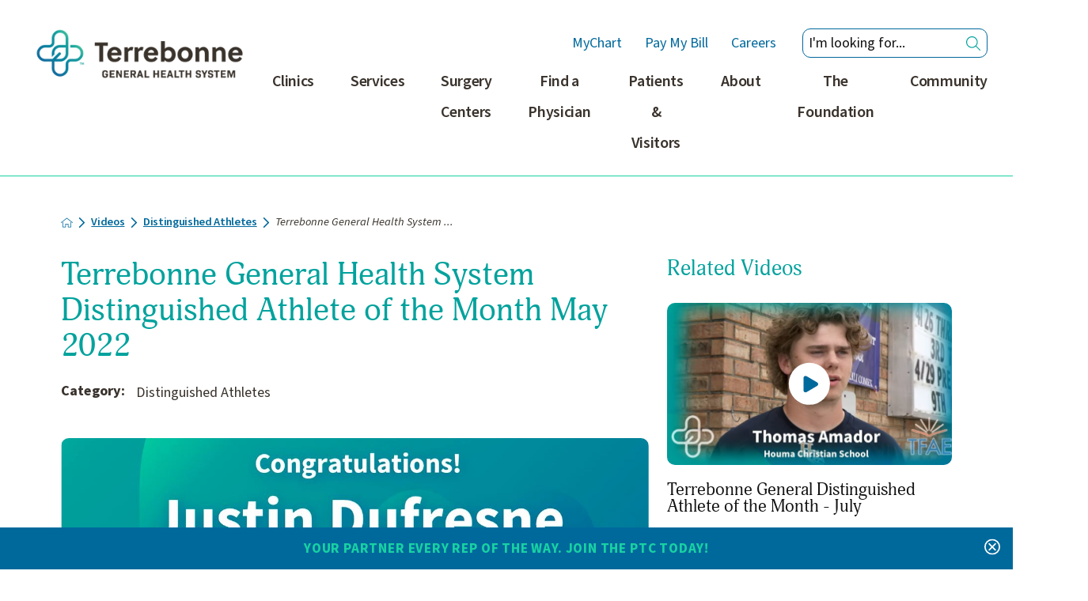

--- FILE ---
content_type: text/html; charset=utf-8
request_url: https://www.tghealthsystem.com/videos/distinguished-athletes/terrebonne-general-health-system-distinguished-a11/
body_size: 18792
content:
<!DOCTYPE html>
<html lang="en" data-anim="1" data-prlx="1" data-flr="1" data-i="x37dc20xp4z" data-is="pzr4dkrex5v" data-gmap="AIzaSyD9RxIAFFpAdGvsN49rqOZLQbeZ6BSLoL4" data-sa="MEGMyBNmoHhiwBcm5RsBKcaPSJCPD4WOeOPohLvIwbMKOSouu1dVJl%2B%2FZACUMKggLan7qG8tZ4Q59QZEyI1kpCkNZxFZCNobm6ZAtaqFQpYl418NQEOvG7rvlIj3sDtiKeXpO1A7pCKoNYPOdSx9G0wIWikS4p7vRDR0g9Kd5Hyy26e9">
<head>
	<script type="text/javascript" src="/cms/includes/xfe68wggbgd.2509161620371.js" defer data-require='["j/poly","j/modernizr","j/jquery","j/jquery.ui","j/ui.touch","j/ui.wheel","j/ui.draw","j/ui.mobile","j/timezone","static","j/jquery.cookie","extensions","uri","behaviors","c/scrollbar","c/loading","m/date","form","adapter","v/jwplayer","video","a/bootstrap","svg"]'></script>
	<title>Terrebonne General Health System Distinguished Athlete of the Month May 2022 | Terrebonne General Health System</title>
	<link rel="canonical" href="https://www.tghealthsystem.com/videos/distinguished-athletes/terrebonne-general-health-system-distinguished-a11/"/>
	<meta content="text/html; charset=utf-8" http-equiv="Content-Type"/>
	<meta content="initial-scale=1" name="viewport"/>
	<meta http-equiv="X-UA-Compatible" content="IE=edge,chrome=1"/>
	<meta name="description" content="Watch our full video called Terrebonne General Health System Distinguished Athlete of the Month May 2022 now."/>
	<meta property="og:type" content="website"/>
	<meta property="og:site_name" content="Terrebonne General Health System"/>
	<meta property="og:url" content="https://www.tghealthsystem.com/videos/distinguished-athletes/terrebonne-general-health-system-distinguished-a11/"/>
	<meta property="og:title" content="Terrebonne General Health System Distinguished Athlete of the Month May 2022 | Terrebonne General Health System"/>
	<meta property="og:description" content="Terrebonne General Health System offers primary and specialty care clinics to meet all your healthcare needs. Learn more about Terrebonne General Health System Distinguished Athlete of the Month May 2022."/>
	<meta property="og:image" content="https://www.tghealthsystem.com/images/video-thumbnails/May-2022-Justin-Dufrense.2206020956004.jpg"/>
	<meta name="twitter:card" content="summary_large_image"/>
	<meta name="twitter:site" content="@TGMChealth"/>
	<meta name="twitter:title" content="Terrebonne General Health System Distinguished Athlete of the Month May 2022 | Terrebonne General Health System"/>
	<meta name="twitter:description" content="Terrebonne General Health System offers primary and specialty care clinics to meet all your healthcare needs. Learn more about Terrebonne General Health System Distinguished Athlete of the Month May 2022."/>
	<meta name="twitter:image" content="https://www.tghealthsystem.com/images/video-thumbnails/May-2022-Justin-Dufrense.2206020956004.jpg"/>
	<meta property="article:publisher" content="https://www.facebook.com/TGMChealth"/>
	<meta name="robots" content="NOINDEX,NOFOLLOW"/>
	<meta name="google-site-verification" content="1HZGKm-UENfWnKTndo_atWcyoEZ37fN-5x8i8eMttL0"/>
	<meta name="msvalidate.01" content="C3F3BC7C934F6B425D2A15307AA60600"/>
	<script type="text/javascript">
(function(n){var t=n.Process||{},i=function(n){var t=+n;return isNaN(t)?n:t},u=function(n){return decodeURIComponent(n.replace(/\+/g,"%20"))},h=/\{(.+?)\}/g,c=window.location.hash&&window.location.hash[1]==="~"&&!/\bSPPC=./i.test(document.cookie||""),s=[],e=null,r=null,o=null,f=null;t.Page=function(n){for(var i=n.length;i--;)c?s.push(n[i]):t.Element(document.getElementById(n[i]))};t.Delayed=function(){var n,i;for(r=null;n=s.shift();)t.Element(document.getElementById(n));try{i=new CustomEvent("process.delayed",{bubbles:!0,cancelable:!0});document.documentElement.dispatchEvent(i)}catch(u){}};t.Element=function(n){if(n)switch(n.getAttribute("data-process")){case"if":t.If(n);break;case"replace":t.Replace(n);break;default:t.Fix(n)}};t.Replace=function(n){var i,f=n.parentNode,r=document.createTextNode(t.Get(n.getAttribute("data-replace"))),u=n.firstElementChild;u&&u.getAttribute&&(i=u.getAttribute("href"))&&i.substring(0,4)==="tel:"&&(i=document.createElement("a"),i.setAttribute("href","tel:"+r.data),i.appendChild(document.createTextNode(r.data)),r=i);f.insertBefore(r,n);f.removeChild(n)};t.Fix=function(n){var r,u,i,f=n.attributes.length,e=n.childNodes.length;if(n.nodeName==="SCRIPT"){n.parentNode.removeChild(n);return}while(f--)r=n.attributes[f],r.name.substring(0,13)=="data-replace-"&&(u=r.name.substring(13),n.setAttribute(u,t.Get(r.value)),n.removeAttribute(r.name));while(e--)i=n.childNodes[e],i.nodeType===3&&i.data&&i.data.indexOf("{")>=0&&(i.data=t.Get(i.data))};t.If=function(n){for(var i,u,f,e,o=n.parentNode,s=n.attributes.length,r=undefined;s--;){i=n.attributes[s];switch(i.name){case"field":r=t.Check(n,t.Get(i.value));break;case"nofield":r=!t.Check(n,t.Get(i.value))}if(r!==undefined)break}if(r)for(u=n.childNodes,f=0,e=u.length;f<e;f++)o.insertBefore(u[0],n);o.removeChild(n)};t.Check=function(n,r){for(var u,f,e=n.attributes.length;e--;){u=n.attributes[e];switch(u.name){case"equals":return r==t.Get(u.value);case"gt":case"greaterthan":case"morethan":return i(r)>i(t.Get(u.value));case"gte":return i(r)>=i(t.Get(u.value));case"lt":case"lessthan":case"lesserthan":return i(r)<i(t.Get(u.value));case"lte":return i(r)<=i(t.Get(u.value));case"ne":case"notequals":return r!=t.Get(u.value);case"contains":return f=t.Get(u.value),r.indexOf(f>=0);case"notcontains":return f=t.Get(u.value),!r.indexOf(f>=0);case"in":return f=t.Get(u.value),t.InArray(r,(""+f).split(","));case"notin":return f=t.Get(u.value),!t.InArray(r,(""+f).split(","));case"between":return f=t.Get(u.value).Split(","),f.length==2&&i(r)>=i(f[0])&&i(r)<=i(f[1])?!0:!1}}return!!r};t.InArray=function(n,t){for(var i=t.length;i--;)if(t[i]==n)return!0;return!1};t.Get=function(n){return n.replace(h,function(n,i){var r=i.split("/"),f=r.shift();return t.Data(f.split(":"),0,r[0])||u(r.shift()||"")})};t.Data=function(n,i,r){var u;switch(n[i].toLowerCase()){case"f":return t.Format(n[i+1],n,i+2,r);case"if":return t.Data(n,i+1)?n.pop():"";case"ifno":case"ifnot":return t.Data(n,i+1)?"":n.pop();case"q":case"querystring":return t.Query(n[i+1])||"";case"session":case"cookie":return t.Cookie(n[i+1])||"";case"number":return t.Number(n[i+1],r)||"";case"request":return u=t.Cookie("RWQ")||window.location.search,u&&u[0]==="?"&&n[i+1]&&n[i+1][0]!="?"&&(u=u.substr(1)),u;case"u":return t.UserData(n[i+1])||"";default:return""}};t.Format=function(n,i,r,u){var h,f,s,e,o;if(!n||r>i.length-1)return"";if(h=null,f=null,n=n.toLowerCase(),e=0,n=="binary")e=2;else if(r+1<i.length)switch(n){case"p":case"phone":case"p2":case"phone2":case"p3":case"phone3":i[r].indexOf("0")>=0&&(f=i[r],e=1);break;default:s=parseInt(i[r]);isNaN(s)||(h=s,e=1)}o=t.Data(i,r+e,u);switch(n){case"p":case"phone":return t.Phone(""+o,f);case"p2":case"phone2":return t.Phone(""+o,f||"000.000.0000");case"p3":case"phone3":return t.Phone(""+o,f||"000-000-0000");case"tel":return t.Phone(""+o,f||"0000000000")}};t.Phone=function(n,t){var u,i,f,r;if(!n)return"";if(u=n.replace(/\D+/g,""),u.length<10)return n;for(i=(t||"(000) 000-0000").split(""),f=0,r=0;r<i.length;r++)i[r]=="0"&&(f<u.length?i[r]=u[f++]:(i.splice(r,1),r--));return f==10&&u.length>10&&i.push(" x"+u.substring(10)),i.join("")};t.Query=function(n){var r,f,o,i,s;if(!e)for(e={},r=t.Cookie("RWQ")||window.location.search,f=r?r.substring(1).split("&"):[],o=f.length;o--;)i=f[o].split("="),s=u(i.shift()).toLowerCase(),e[s]=i.length?u(i.join("=")):null;return e[n.toLowerCase()]};t.Cookie=function(n){var f,i,o,e,t;if(!r)for(r={},f=document.cookie?document.cookie.split("; "):[],i=f.length;i--;){o=f[i].split("=");e=u(o.shift()).toLowerCase();t=o.join("=");switch(t[0]){case"#":r[e]=+t.substring(1);break;case":":r[e]=new Date(+t.substring(1));break;case"!":r[e]=t==="!!";break;case"'":r[e]=u(t.substring(1));break;default:r[e]=u(t)}}for(f=n.split("|"),i=0;i<f.length;i++)if(t=r[f[i].toLowerCase()],t)return t;return""};t.UserData=function(n){switch(n){case"DisplayName":return t.Cookie("U_DisplayName")||"";case"TimeOfDay":var r=new Date,i=r.getHours();return i>=17||i<5?"Evening":i<12?"Morning":"Afternoon"}};t.Number=function(n,i){var s,u,r,e;if(!i)return i;if(!o)for(o={},s=(t.Cookie("PHMAP")||"").split(","),e=0;e<s.length;e++)u=(s[e]||"").split("="),u.length===2&&(o[u[0]]=u[1]);return r=o[i],r&&r!=="0"||(r=i),f||(f={}),f[r]=1,r};t.Phones=function(){var n,t;if(f){n=[];for(t in f)f.hasOwnProperty(t)&&n.push(t);return n.join("|")}return null};n.Process=t;document.documentElement&&(document.documentElement.clientWidth<=1280||(t.Cookie("pref")&1)==1)&&(document.documentElement.className+=" minimize")})(this);
(function(n){window.rrequire||n(window)})(function(n){function b(i,r,u,f){var h,b,e,a,g,o,nt=(new Date).getTime(),p,c,l,w;if(((!s||nt-s>1e3)&&(st(),s=nt),!t[i])&&(h=k(i,f),h.length)){switch(h[0]){case"/common/js/j/jquery.js":case"/common/js/j/jquery.1.x.js":case"/common/js/j/jquery.2.x.js":h[0]=n.Modernizr&&n.Modernizr.canvas?"/common/js/j/jquery.2.x.js":"/common/js/j/jquery.1.x.js"}if(d(h),f==="css"?(e=n.document.createElement("link"),e.setAttribute("type","text/css"),e.setAttribute("rel","stylesheet"),a="href"):(e=n.document.createElement("script"),e.setAttribute("type","text/javascript"),e.setAttribute("async","async"),a="src",g=h.length<2||i[0]==="/"),i.indexOf("j/jquery")>=0)try{throw new Error("Jquery Require "+i);}catch(tt){for(console.log(tt.stack),p=[],c=arguments;c;)l=[],l.push.apply(l,c),p.push(l),w=c.callee.caller,c=w&&w.arguments;console.log(JSON.stringify(p))}o=h[0];o.substring(0,8)==="/common/"?o=v+o:o.substring(0,5)===rt&&(o=y+o);ot(e,i,f,g);e.setAttribute(a,o);b=n.document.head||n.document.body;b.appendChild(e)}}function ot(t,i,r,e){var s=function(){e?(n.register(i),l()):r==="css"&&(f[i]=!0,l())},o=function(){r==="js"&&console.log('error - "'+i+'" could not be loaded, rrequire will not fire.')};t.addEventListener?(t.addEventListener("load",s,!1),t.addEventListener("error",o,!1)):t.onload=t.onreadystatechange=function(n,r){var f=t.readyState;if(r||!f||/loaded|complete/.test(f)){if(f==="loaded"&&(t.children,t.readyState==="loading"&&(f="error")),t.onload=t.onreadystatechange=null,t=null,e&&f!=="error"){setTimeout(function(){var n=u[i];!n||n()?s():o();s=null;o=null},1);return}f==="error"?o():s();o=null;sucess=null}}}function st(){for(var t,r,u,i=document.querySelectorAll("script[src]"),n=0;n<i.length;n++)t=i[n],r=t.getAttribute("src"),u=t.getAttribute("data-require"),c(r,u,"js");for(i=document.querySelectorAll("link[rel='stylesheet'][href]"),n=0;n<i.length;n++)t=i[n],r=t.getAttribute("href"),u=t.getAttribute("data-require"),c(r,u,"css")}function k(t,i){var r=[];if(!t)return r;if(t.indexOf(n.location.origin)===0&&(t=t.substring(n.location.origin.length)),m=et.exec(t)){if(m[1])return r.push(t),r;if(m[2])return r.push(n.location.protocol+t),r;(m=/(.+?)\.\d{13}(\.\w{2,12})$/.exec(t))&&(t=m[1]+m[2]);r.push(t);(m=/^\/(common|cms)\/(admin\/|js\/|css\/)?(.+?)(\.js|\.css)$/.exec(t))&&(t=m[1]==="cms"?m[1]+"/"+(m[2]||"")+m[3]:m[2]==="admin/"?m[2]+m[3]:m[3],r.push(t))}else/^cms\//.test(t)?r.push("/"+t+"."+i):/^admin\//.test(t)?r.push("/common/"+t+"."+i):i==="js"?r.push("/common/js/"+t+"."+i):i==="css"&&r.push("/common/css/"+t+"."+i),r.push(t);return r}function c(n,i,r){var f,u;if(n&&!t[n]&&(f=k(n,r),d(f),i)){try{arr=it(i)}catch(e){return}for(len=arr&&arr.length,u=0;u<len;u++)c(arr[u],null,r)}}function d(n,i){for(var r,u=0;u<n.length;u++){r=n[u];switch(r){case"j/jquery":case"j/jquery.1.x":case"j/jquery.2.x":case"j/jquery.3.x":t["j/jquery"]=!0;t["j/jquery.1.x"]=!0;t["j/jquery.2.x"]=!0;t["j/jquery.3.x"]=!0;t["/common/js/j/jquery.js"]=!0;t["/common/js/j/jquery.1.x.js"]=!0;t["/common/js/j/jquery.2.x.js"]=!0;t["/common/js/j/jquery.3.x.js"]=!0;break;case"cms":case"cms-5":i==="css"?(t.cms=!0,t["cms-5"]=!0,t["/common/css/cms.css"]=!0,t["/common/css/cms-5.css"]=!0):t[r]=!0;break;default:t[r]=!0}}}function g(n){for(var t,i=n.length;i--;)if(t=n[i],t&&!f[t])return!1;return!0}function ht(){var t,n=r.length;for(e&&(clearTimeout(e),e=0);n--;)t=r[n],t[2]===!0&&r.splice(n,1);r.length===0&&document.documentElement.classList&&document.documentElement.classList.remove("requiring")}function l(){for(var t,i=0,u=r.length;i<u;)(t=r[i++],t[2]!==!0)&&g(t[0])&&(t[2]=!0,t[1](n.jQuery,n),e&&clearTimeout(e),e=setTimeout(ht,1))}function nt(n){var t;if(n){if(typeof n=="string")return[n.toLowerCase()];if(Array.isArray(n)){for(t=n.length;t--;)n[t]=(""+(n[t]||"")).toLowerCase();return n}return null}return null}function tt(n,t){for(var i,r,u=0;u<n.length;u++)if(i=h[n[u]],i){for(n.splice(u,1),u--,r=i[0].length;r--;)n.push(i[0][r]);if(i[1]&&t)for(r=i[1].length;r--;)t.push(i[1][r])}t&&t.length&&tt(t)}function ct(t){var r=0,i=function(){if(n.google&&n.google.maps)n.register(t);else if(++r>20)throw new Error("Unable to load google maps api script.");else setTimeout(i,250)};setTimeout(i,250)}var it=function(n,t){return(window.JSON2||JSON).parse(n,t)},i="/",o=".",a=":",v=i+i+"www.scorpioncms.com",rt=i+"cms"+i,y=i+i+window.location.host,f={},t={},r=[],e=0,p=document&&document.documentElement&&document.documentElement.getAttribute("data-gmap"),ut=p&&"&key="+p,w=Object.prototype,lt=w.toString,ft=w.hasOwnProperty,h={jquery:[["j/jquery","j/jquery.ui"]],behavior:[["behaviors"],["cms-behave"]],googlemap:[["https"+a+i+i+"maps.googleapis.com/maps/api/js?v=3&libraries=places&callback=registermap"+(ut||"")]],map:[["m/gmap"]],loading:[["c/loading2"],["cms-5"]],jwplayer:[[i+"common/js/v/jwplayer"+o+"js"]],tools:[["jquery","behavior","extensions","uri","chart","c/cms","c/scrollbar","loading","form"],["cms-tools","opensans"]],opensans:[["https"+a+i+i+"fonts.googleapis.com/css?family=Open+Sans:300,400italic,400,600,700|Montserrat:400,700"]],ckeditor:[[o+o+i+"ckeditor/ckeditor"]],ck:[["admin/ck/ckeditor"]],ace:[[i+i+"cdnjs.cloudflare.com/ajax/libs/ace/1.4.11/ace"+o+"js"]],weather:[["m/weather"]],cookie:[["j/jquery.cookie"]],form2:[["admin/js/form","admin/js/poly"]]},u={"j/jquery":function(){return!!n.jQuery},"j/jquery.1.x":function(){return!!n.jQuery},"j/jquery.2.x":function(){return!!n.jQuery},"j/jquery.3.x":function(){return!!n.jQuery},"j/jquery.ui":function(){return!!(n.jQuery&&n.jQuery.widget)},"j/jquery.cookie":function(){return!!(n.jQuery&&n.jQuery.cookie)},"j/poly":function(){return!!(n.Element&&n.Element.prototype&&n.Element.prototype.scrollIntoViewport)},googlemap:function(){return!!(n.google&&n.google.maps)},jwplayer:function(){return!!n.jwplayer},ckeditor:function(){return!!n.CKEDITOR},ace:function(){return!!n.ace},weather:function(){return!!(n.jQuery&&n.jQuery.weather)}},et=/^(https?:)?(\/\/([\w\-\.]+))?(\/.+)/i,s;(function(){var n;for(var t in u)ft.call(u,t)&&(n=h[t],n&&n[0]&&n[0][0]&&(u[n[0][0]]=u[t]))})();Array.isArray||(Array.isArray=function(n){return Object.prototype.toString.call(n)==="[object Array]"});Function.isFunction||(Function.isFunction=function(n){return Object.prototype.toString.call(n)==="[object Function]"});s=null;n.registerLoading=function(n){t[n]=!0};n.register=function(n){n&&typeof n=="string"&&(t[n]=!0,f[n]=!0,l())};n.registermap=function(){var n=h.googlemap[0][0];register(n)};n.rrequire=function(i,e,o){var a,h,v,c,s,y,l;if(i=nt(i),i){for(Function.isFunction(o)&&(a=o,o=e,e=a,a=null),o=nt(o),o||(o=[]),tt(i,o),h=i.length,v=!0;h--;)if((c=i[h],c)&&(s=c.toLowerCase(),!f[s])){if(y=u[s],y&&y()){f[s]=!0;continue}if(v=!1,!t[s]){if(s.indexOf("maps.googleapis.com")!==-1&&document.querySelector("script[src*='maps.googleapis.com']")){ct(s);continue}b(c,"script","src","js")}}for(h=0;h<o.length;)(l=o[h],l)&&(s=l.toLowerCase(),f[s]||b(l,"link","href","css"),h++);Function.isFunction(e)&&(v||g(i)?e(n.jQuery,n):r.push([i,e,!1]))}};n.rrequire.setBase=function(n){v=n};n.rrequire.setHost=function(n){y=n};n.rrequire.setDetect=function(n,t){n&&typeof n=="string"&&Function.isFunction(t)&&(u[n]=t)};n.rrequire.getLoading=function(){var n=Object.keys(t);return n.sort(),console.log(JSON.stringify(n,null,"\t"))};n.require||(n.require=n.rrequire)});
</script>
	<link rel="stylesheet" type="text/css" href="/cms/includes/ue7z53x101p.2412171244524.css" data-require='["cms","cms-behave"]'/>
	<script>(function(){
var cook = /(?:^|\b)COOK=(.+?)(?:$|;)/.exec( document.cookie )?.[1];
var analytics;
var marketing;
if(cook==='YES'){analytics=true;marketing=true;}
else if(cook==='NO!'){analytics=false;marketing=false;}
else if(cook==='ANALYTICS'){analytics=true;marketing=false;}
else if(cook==='MARKETING'){analytics=false;marketing=true;}
else{analytics=true;marketing=navigator.globalPrivacyControl||window.doNotSell?false:true;}
window.$consentState={analytics,marketing};
})();</script>
<script type="module" src="/common/usc/p/manage-cookies.js"></script>
</head>
<body class="p-terrebonne-general-health-system-distinguished-athlete-of-the-month-may-2022 b-videos sub systems" style="opacity:0" data-config="k9atwxto.efg\rgymxrps.4ao\7t7g__ys.k7c" data-id="17992783" data-s="21" data-i="325991" data-p="81" data-fk="167885">
	<div id="AlertBannerZone"><div class="access-options access-menu v1" id="AccessibilityOptions" universal_="true">
	
	
	<div class="access-btn open-btn flex-middle-center" title="Open the accessibility options menu"><svg viewBox="0 0 36 36"><path d="M3.37 27.6L32.63 27.6C34.516 27.6 36 29.05 36 30.8C36 32.55 34.474 34 32.63 34L3.37 34C1.484 34 0 32.55 0 30.8C0 29.05 1.528 27.6 3.37 27.6ZM3.37 14.8L23.64 14.8C25.528 14.8 27.012 16.25 27.012 18C27.012 19.75 25.528 21.2 23.64 21.2L3.37 21.2C1.484 21.2 0 19.75 0 18C0 16.25 1.528 14.8 3.37 14.8ZM32.676 8.4L3.37 8.4C1.484 8.4 0 6.95 0 5.2C0 3.45 1.526 2 3.37 2L32.63 2C34.516 2 36 3.45 36 5.2C36 6.95 34.516 8.4 32.676 8.4L32.676 8.4Z"></path></svg> <span>Open Accessibility Menu</span></div>
	<div class="flex-middle-between top-info">
		<svg class="accessibility" viewBox="0 0 36 36"><path d="M502.7 0a84.3 84.3 0 1 1-84.3 84.3A84.6 84.6 114.1 0 1 502.7 0ZM868.6 272.7L617.5 304.2v251.4L739.2 960.7a47.2 47.2 0 0 1-34.4 57.6A46.7 46.7 114.1 0 1 647.9 987.4L522.5 616.5H484.3L369.5 993.8a47 47 0 0 1-61.6 26.7a49.1 49.1 0 0 1-29.6-61.9L383.7 560.4V304.2L152.3 272.7A41.9 41.9 114.1 0 1 114.1 226.3A43.8 43.8 114.1 0 1 161.4 186.8L442.4 210.8h123.3L865.1 186.8a43.2 43.2 0 0 1 3.5 86.5Z"></path></svg>
	</div>
	<ul>
		<li>
			<button class="flex-" data-action="content"><svg viewBox="0 0 36 36"><path d="M12.706 23.824L12.706 20.647L36 20.647L36 23.824L12.706 23.824ZM0 12.177L36 12.177L36 15.353L0 15.353L0 12.177ZM27.529 3.706L36 3.706L36 6.882L27.529 6.882L27.529 3.706ZM0 3.706L23.294 3.706L23.294 6.882L0 6.882L0 3.706ZM8.471 23.824L0 23.824L0 20.647L8.471 20.647L8.471 23.824ZM19.059 32.294L0 32.294L0 29.118L19.059 29.118L19.059 32.294Z"></path></svg> Skip to Content</button>
		</li>
		<li>
			<button class="flex-" data-action="menu"><svg viewBox="0 0 36 36"><path d="M7.412 31.235L7.412 28.059L36 28.059L36 31.235L7.412 31.235ZM7.412 16.412L36 16.412L36 19.588L7.412 19.588L7.412 16.412ZM7.412 4.764L36 4.764L36 7.941L7.412 7.941L7.412 4.764ZM0 28.059L4.235 28.059L4.235 31.235L0 31.235L0 28.059ZM0 16.412L4.235 16.412L4.235 19.588L0 19.588L0 16.412ZM0 4.764L4.235 4.764L4.235 7.941L0 7.941L0 4.764Z"></path></svg> Skip to Menu</button>
		</li>
		<li>
			<button class="flex-" data-action="largeText"><svg viewBox="0 0 36 36"><path d="M31.2 17.404L31.2 12.604L28.8 12.604L28.8 17.404L24 17.404L24 19.804L28.8 19.804L28.8 24.604L31.2 24.604L31.2 19.804L36 19.804L36 17.404L31.2 17.404ZM26.4 1.804L0.01 1.796L0 5.404L10.8 5.404L10.8 34.204L14.4 34.204L14.4 5.404L26.4 5.404L26.4 1.804Z"></path></svg> Increase Text Size</button>
		</li>
		<li>
			<button class="flex- clear-btn" data-action="clear">Clear All <svg viewBox="0 0 36 36"><path d="M21.179 14.82L21.179 29.644L23.297 29.644L23.297 14.82L21.179 14.82ZM16.939 14.828L16.939 29.653L19.057 29.653L19.057 14.828L16.939 14.828ZM12.706 14.82L12.706 29.644L14.823 29.644L14.823 14.82L12.706 14.82ZM8.468 10.587L27.53 10.587L27.53 33.88L8.468 33.88L8.468 10.587ZM6.35 6.351L29.65 6.351L29.65 8.473L28.699 8.473C28.663 8.471 28.627 8.469 28.591 8.469L7.409 8.469C7.373 8.469 7.337 8.471 7.301 8.473L6.35 8.473L6.35 6.351ZM12.706 2.118L23.297 2.118L23.294 4.233L12.706 4.233L12.706 2.118ZM11.645 0C11.365 0 11.096 0.11 10.897 0.309C10.696 0.508 10.588 0.779 10.588 1.061L10.588 4.233L5.291 4.233C5.01 4.233 4.743 4.346 4.542 4.542C4.342 4.742 4.232 5.01 4.232 5.292L4.232 9.532C4.232 10.116 4.709 10.587 5.291 10.587L6.35 10.587L6.35 34.939C6.35 35.523 6.825 36 7.409 36L28.591 36C29.175 36 29.65 35.523 29.65 34.939L29.65 10.587L30.707 10.587C31.291 10.587 31.766 10.116 31.768 9.532L31.768 5.292C31.768 5.01 31.658 4.742 31.456 4.542C31.257 4.346 30.988 4.233 30.707 4.233L25.412 4.233L25.412 1.061C25.412 0.779 25.304 0.508 25.103 0.309C24.904 0.11 24.635 0 24.353 0L11.645 0Z"></path></svg></button>
		</li>
	</ul>
	<div class="access-btn close-btn">
		<svg title="Close the accessibility options menu" viewBox="0 0 36 36"><path d="M26.618 28.29L25.14 29.751L15.549 20.246L15.549 20.246L14.073 18.783L15.549 17.321L15.549 17.321L25.14 7.813L26.618 9.274L17.025 18.783L26.618 28.29ZM10.956 34.436L26.608 34.436L26.608 36L9.392 36L9.392 34.436L9.392 1.564L9.392 0L26.608 0L26.608 1.564L10.956 1.564L10.956 34.436Z"></path></svg> <span>Hide</span>
	</div>
</div></div>
	<header id="HeaderZone"><div id="AlertBanners" class="alert-banners fixed ui-repeater" universal_="true" data-onvisible="visible">
	
	
	
	<ul class="banner-cont full">
		<li class="banner-1 your-partner-every-rep-of-the-way-join-the-ptc-today-" data-banner="your-partner-every-rep-of-the-way-join-the-ptc-today-" data-item="i" data-key="185521">
			
				<a href="/services/performance-training-center/" target="" class="flex-middle-center">
					
					<span>Your Partner Every Rep of the Way. Join the PTC today!</span>
				</a>
			
			
			<button type="button" class="alert-close-btn" aria-label="Close Your Partner Every Rep of the Way. Join the PTC today! Banner">
				<svg viewBox="0 0 36 36"><use href="/cms/svg/site/icon_closev2.36.2601151615498.svg"></use></svg>
				<span class="mobile-only">Close Alert</span>
			</button>
		</li>
	</ul>
</div><form id="Form_HeaderAreaV1" method="post" enctype="multipart/form-data" action="/videos/distinguished-athletes/terrebonne-general-health-system-distinguished-a11/" data-search="1">
<input type="hidden" name="_m_" value="HeaderAreaV1">
<div class="header-area v1 v2" universal_="true" id="HeaderAreaV1" data-header="true" data-show-hide="true">
	
	

	<div class="sticky-box">
		<div class="main wide flex-between">
			<nav class="mobile-nav flex-between-stretch">
				<a href="/site-search/" class="third item-1">
					<div class="icon-cont"><svg viewBox="0 0 36 36"><use data-href="/cms/svg/site/pzr4dkrex5v.36.2601151616185.svg#search"></use></svg></div>
					<span>Search</span>
				</a>
				<a href="/contact/" class="third item-2">
					<div class="icon-cont"><svg role="presentation" viewBox="0 0 36 36"><use href="/cms/svg/site/icon_contact.36.2601151615496.svg"></use></svg></div>
					<span>Contact</span> 
				</a>
				<a href="javascript:void(0)" class="third menu-btn desktop" data-role="btn">
					<div class="menu-icon">
						<span></span>
						<span></span>
						<span></span>
					</div>
					<span>Menu</span>
				</a>
			</nav>
			<a class="top-logo" href="/"><img loading="lazy" alt="Terrebonne General Health System" title="Terrebonne General Health System" src="/images/assets/tghealth-alt-logos-02[2].2501070815496.png"></a>
			<div class="header-box auto">
				<a class="menu-btn mm-open mobile" role="button" href="javascript:void(0);" aria-label="Toggle Mobile Menu" data-role="btn">
					<span></span>
					<span></span>
					<span></span>
				</a>
				<div class="top-bar flex-middle-end">
					<nav class="secondary-nav">
						<ul class="flex-middle">
							<li>
								<a href="https://www.ohnmychart.org/TGMC/Authentication/Login?" target="_blank">MyChart</a>
							</li><li>
								<a href="/patients-visitors/patient-financial-center/pay-your-bill/" target="">Pay My Bill</a>
							</li><li>
								<a href="/careers/" target="">Careers</a>
							</li>
						</ul>
					</nav>
					<div class="flex-between-middle box-cont">
						<div class="search ui-repeater" id="SiteSearch">
							<div class="search-input flex-between-middle" data-item="i" data-key="">
								<input aria-label="Search our site" placeholder="I'm looking for..." type="search" id="SiteSearch_ITM0_C" class="ui-cms-input" name="SiteSearch$ITM0$C" value>
								<button title="Site Search" aria-label="Site Search" class="flex-middle-center" type="submit" id="SiteSearch_ITM0_ctl02" name="SiteSearch$ITM0$ctl02" data-commandname="Search"><svg viewBox="0 0 36 36"><use href="/cms/svg/site/icon_search.36.2601151615500.svg"></use></svg></button>
							</div>
						</div>
					</div>
				</div>
				<div class="nav-bar flex-middle-between full">
					<nav class="top-nav stretch flex-row el-tab-box full" id="HeaderV1TopNav" data-role="panel" data-closing="true">
						<ul class="desktop-nav flex-row-end full" role="menubar" aria-label="Top Navigation">
							<li class=" flex-row children clinics" role="menuitem">
								<a href="/clinics/" target="">Clinics</a>
								
									<span class="el-tab" aria-label="Open child menu of Clinics"><svg viewBox="0 0 36 36" role="presentation"><use data-href="/cms/svg/site/pzr4dkrex5v.36.2601151616185.svg#caret_right"></use></svg></span>
									<div class="fly-out wide el-panel" role="menu">
										<div class="ui-scroll">
											<ul class="flex-grid-wrap-block-1024">
												<li class=" level-1 third blood-donor-center " role="menuitem">
													<a href="/clinics/blood-donor-center/">Blood Donor Center</a>
												</li><li class=" level-1 third cancer-center " role="menuitem">
													<a href="/clinics/cancer-center/">Cancer Center</a>
												</li><li class=" level-1 third cardiothoracic-vascular-surgical-specialists " role="menuitem">
													<a href="/clinics/cardiothoracic-vascular-surgical-specialists/">Cardiothoracic & Vascular Surgical Specialists</a>
												</li><li class=" level-1 third diagnostic-center " role="menuitem">
													<a href="/clinics/diagnostic-center/">Diagnostic Center</a>
												</li><li class=" level-1 third endocrinology-care " role="menuitem">
													<a href="/clinics/endocrinology-care/">Endocrinology Care</a>
												</li><li class=" level-1 third internal-medicine-specialists " role="menuitem">
													<a href="/clinics/internal-medicine-specialists/">Internal Medicine Specialists</a>
												</li><li class=" level-1 third multispecialty-clinic " role="menuitem">
													<a href="/clinics/multispecialty-clinic/">Multispecialty Clinic</a>
												</li><li class=" level-1 third neurology-care " role="menuitem">
													<a href="/clinics/neurology-care/">Neurology Care</a>
												</li><li class=" level-1 third pediatric-subspecialty-clinic " role="menuitem">
													<a href="/clinics/pediatric-subspecialty-clinic/">Pediatric Subspecialty Clinic</a>
												</li><li class=" level-1 third pediatric-care " role="menuitem">
													<a href="/clinics/pediatric-care/">Pediatric Care</a>
												</li><li class=" level-1 third pulmonology-care " role="menuitem">
													<a href="/clinics/pulmonology-care/">Pulmonology Care</a>
												</li><li class=" level-1 third outpatient-laboratory " role="menuitem">
													<a href="/clinics/outpatient-laboratory/">Outpatient Laboratory</a>
												</li><li class=" level-1 third outpatient-pavilion " role="menuitem">
													<a href="/clinics/outpatient-pavilion/">Outpatient Pavilion</a>
												</li><li class=" level-1 third wound-healing-hyperbaric-medicine-clinic " role="menuitem">
													<a href="/clinics/wound-healing-hyperbaric-medicine-clinic/">Wound Healing & Hyperbaric Medicine Clinic</a>
												</li><li class=" level-1 third sports-medicine " role="menuitem">
													<a href="/clinics/sports-medicine/">Sports Medicine</a>
												</li><li class=" level-1 third infectious-diseases " role="menuitem">
													<a href="/clinics/infectious-diseases/">Infectious Diseases</a>
												</li><li class=" level-1 third palliative-supportive-care " role="menuitem">
													<a href="/clinics/palliative-supportive-care/">Palliative & Supportive Care</a>
												</li><li class=" level-1 third urology-care " role="menuitem">
													<a href="/clinics/urology-care/">Urology Care</a>
												</li>
											</ul>
										</div>
									</div>
								
							</li><li class=" flex-row children services" role="menuitem">
								<a href="/services/" target="">Services</a>
								
									<span class="el-tab" aria-label="Open child menu of Services"><svg viewBox="0 0 36 36" role="presentation"><use data-href="/cms/svg/site/pzr4dkrex5v.36.2601151616185.svg#caret_right"></use></svg></span>
									<div class="fly-out wide el-panel" role="menu">
										<div class="ui-scroll">
											<ul class="flex-grid-wrap-block-1024">
												<li class=" level-1 third blood-donor-center " role="menuitem">
													<a href="/clinics/blood-donor-center/">Blood Donor Center</a>
												</li><li class=" level-1 third cancer-treatment " role="menuitem">
													<a href="/services/cancer-treatment/">Cancer Treatment</a>
												</li><li class=" level-1 third cardiovascular-care el-tab-box" role="menuitem">
													<a href="/services/cardiovascular-care/">Cardiovascular Care</a>
												</li><li class=" level-1 third critical-care " role="menuitem">
													<a href="/services/critical-care/">Critical Care</a>
												</li><li class=" level-1 third diabetes-management " role="menuitem">
													<a href="/services/endocrinology/diabetes-management/">Diabetes Management</a>
												</li><li class=" level-1 third diagnostic-imaging " role="menuitem">
													<a href="/services/diagnostic-imaging/">Diagnostic Imaging</a>
												</li><li class=" level-1 third drive-thru-center " role="menuitem">
													<a href="/services/drive-thru-center/">Drive-Thru Center</a>
												</li><li class=" level-1 third emergency-care el-tab-box" role="menuitem">
													<a href="/services/emergency-care/">Emergency Care</a>
												</li><li class=" level-1 third endocrinology el-tab-box" role="menuitem">
													<a href="/services/endocrinology/">Endocrinology</a>
												</li><li class=" level-1 third hospitalist " role="menuitem">
													<a href="/services/hospitalist/">Hospitalist</a>
												</li><li class=" level-1 third healthy-lifestyles-center el-tab-box" role="menuitem">
													<a href="/services/healthy-lifestyles-center/">Healthy Lifestyles Center</a>
												</li><li class=" level-1 third infectious-diseases " role="menuitem">
													<a href="/services/infectious-diseases/">Infectious Diseases</a>
												</li><li class=" level-1 third infusion-therapy " role="menuitem">
													<a href="/services/infusion-therapy/">Infusion Therapy</a>
												</li><li class=" level-1 third internal-medicine " role="menuitem">
													<a href="/services/internal-medicine/">Internal Medicine</a>
												</li><li class=" level-1 third neurology " role="menuitem">
													<a href="/services/neurology/">Neurology</a>
												</li><li class=" level-1 third occupational-therapy " role="menuitem">
													<a href="/services/rehabilitation-services/outpatient-rehabilitation/">Occupational Therapy</a>
												</li><li class=" level-1 third orthopedics " role="menuitem">
													<a href="/services/orthopedics/">Orthopedics</a>
												</li><li class=" level-1 third palliative-medicine-and-supportive-care " role="menuitem">
													<a href="/services/palliative-medicine-and-supportive-care/">Palliative Medicine and Supportive Care</a>
												</li><li class=" level-1 third pediatrics " role="menuitem">
													<a href="/services/pediatrics/">Pediatrics</a>
												</li><li class=" level-1 third pharmacy el-tab-box" role="menuitem">
													<a href="/services/pharmacy/">Pharmacy</a>
												</li><li class=" level-1 third physical-therapy " role="menuitem">
													<a href="/services/rehabilitation-services/physical-therapy/">Physical Therapy</a>
												</li><li class=" level-1 third performance-training-center el-tab-box" role="menuitem">
													<a href="/services/performance-training-center/">Performance Training Center</a>
												</li><li class=" level-1 third primary-care " role="menuitem">
													<a href="/services/primary-care/">Primary Care</a>
												</li><li class=" level-1 third pulmonology el-tab-box" role="menuitem">
													<a href="/services/pulmonology/">Pulmonology</a>
												</li><li class=" level-1 third speech-therapy " role="menuitem">
													<a href="/services/rehabilitation-services/speech-therapy/">Speech Therapy</a>
												</li><li class=" level-1 third sleep-medicine " role="menuitem">
													<a href="/services/sleep-medicine/">Sleep Medicine</a>
												</li><li class=" level-1 third rehabilitation-services el-tab-box" role="menuitem">
													<a href="/services/rehabilitation-services/">Rehabilitation Services</a>
												</li><li class=" level-1 third telehealth-services " role="menuitem">
													<a href="/services/telehealth-services/">Telehealth Services</a>
												</li><li class=" level-1 third weight-management el-tab-box" role="menuitem">
													<a href="/services/weight-management/">Weight Management</a>
												</li><li class=" level-1 third wellness-for-life el-tab-box" role="menuitem">
													<a href="/services/wellness-for-life/">Wellness for Life </a>
												</li><li class=" level-1 third womens-health-center el-tab-box" role="menuitem">
													<a href="/services/womens-health-center/">Women's Health Center</a>
												</li><li class=" level-1 third corporate-wellness " role="menuitem">
													<a href="/services/corporate-wellness/">Corporate Wellness</a>
												</li><li class=" level-1 third wound-healing-hyperbaric-medicine " role="menuitem">
													<a href="/services/wound-healing-hyperbaric-medicine/">Wound Healing & Hyperbaric Medicine</a>
												</li><li class=" level-1 third sports-medicine " role="menuitem">
													<a href="/services/sports-medicine/">Sports Medicine</a>
												</li>
											</ul>
										</div>
									</div>
								
							</li><li class=" flex-row children surgery-centers" role="menuitem">
								<a href="/surgery-centers/" target="">Surgery Centers</a>
								
									<span class="el-tab" aria-label="Open child menu of Surgery Centers"><svg viewBox="0 0 36 36" role="presentation"><use data-href="/cms/svg/site/pzr4dkrex5v.36.2601151616185.svg#caret_right"></use></svg></span>
									<div class="fly-out wide el-panel" role="menu">
										<div class="ui-scroll">
											<ul class="flex-grid-wrap-block-1024">
												<li class=" level-1 third gulf-coast-surgical-center el-tab-box" role="menuitem">
													<a href="/surgery-centers/gulf-coast-surgical-center/">Gulf Coast Surgical Center</a>
												</li><li class=" level-1 third physicians-medical-center el-tab-box" role="menuitem">
													<a href="/surgery-centers/physicians-medical-center/">Physicians Medical Center</a>
												</li>
											</ul>
										</div>
									</div>
								
							</li><li class=" flex-row  find-a-physician" role="menuitem">
								<a href="/find-a-physician/" target="">Find a Physician</a>
								
							</li><li class=" flex-row children patients-visitors" role="menuitem">
								<a href="/patients-visitors/" target="">Patients & Visitors</a>
								
									<span class="el-tab" aria-label="Open child menu of Patients & Visitors"><svg viewBox="0 0 36 36" role="presentation"><use data-href="/cms/svg/site/pzr4dkrex5v.36.2601151616185.svg#caret_right"></use></svg></span>
									<div class="fly-out wide el-panel" role="menu">
										<div class="ui-scroll">
											<ul class="flex-grid-wrap-block-1024">
												<li class=" level-1 third patient-resources el-tab-box" role="menuitem">
													<a href="/patients-visitors/patient-resources/">Patient Resources</a>
												</li><li class=" level-1 third guest-services " role="menuitem">
													<a href="/patients-visitors/guest-services/">Guest Services</a>
												</li><li class=" level-1 third terrebonne-house-hotel " role="menuitem">
													<a href="/patients-visitors/terrebonne-house-hotel/">Terrebonne House Hotel</a>
												</li><li class=" level-1 third visitor-policy-and-services " role="menuitem">
													<a href="/patients-visitors/visitor-policy-and-services/">Visitor Policy and Services</a>
												</li><li class=" level-1 third patient-financial-center el-tab-box" role="menuitem">
													<a href="/patients-visitors/patient-financial-center/">Patient Financial Center</a>
												</li><li class=" level-1 third chronic-care-management-program el-tab-box" role="menuitem">
													<a href="/patients-visitors/chronic-care-management-program/">Chronic Care Management Program</a>
												</li><li class=" level-1 third request-medical-records " role="menuitem">
													<a href="/patients-visitors/request-medical-records/">Request Medical Records</a>
												</li><li class=" level-1 third staff-recognition " role="menuitem">
													<a href="/patients-visitors/staff-recognition/">Staff Recognition</a>
												</li>
											</ul>
										</div>
									</div>
								
							</li><li class=" flex-row children about" role="menuitem">
								<a href="/about/" target="">About</a>
								
									<span class="el-tab" aria-label="Open child menu of About"><svg viewBox="0 0 36 36" role="presentation"><use data-href="/cms/svg/site/pzr4dkrex5v.36.2601151616185.svg#caret_right"></use></svg></span>
									<div class="fly-out wide el-panel" role="menu">
										<div class="ui-scroll">
											<ul class="flex-grid-wrap-block-1024">
												<li class=" level-1 third history-of-terrebonne-general " role="menuitem">
													<a href="/about/history-of-terrebonne-general/">History of Terrebonne General </a>
												</li><li class=" level-1 third ceo-board-of-commissioners " role="menuitem">
													<a href="/about/ceo-board-of-commissioners/">CEO & Board of Commissioners</a>
												</li><li class=" level-1 third executive-leadership " role="menuitem">
													<a href="/about/executive-leadership/">Executive Leadership</a>
												</li><li class=" level-1 third annual-report " role="menuitem">
													<a href="/about/annual-report/">Annual Report</a>
												</li><li class=" level-1 third affiliations el-tab-box" role="menuitem">
													<a href="/about/affiliations/">Affiliations</a>
												</li><li class=" level-1 third awards " role="menuitem">
													<a href="/about/awards/">Awards</a>
												</li><li class=" level-1 third news " role="menuitem">
													<a href="/news/">News</a>
												</li>
											</ul>
										</div>
									</div>
								
							</li><li class=" flex-row children the-foundation" role="menuitem">
								<a href="/the-foundation/" target="">The Foundation</a>
								
									<span class="el-tab" aria-label="Open child menu of The Foundation"><svg viewBox="0 0 36 36" role="presentation"><use data-href="/cms/svg/site/pzr4dkrex5v.36.2601151616185.svg#caret_right"></use></svg></span>
									<div class="fly-out wide el-panel" role="menu">
										<div class="ui-scroll">
											<ul class="flex-grid-wrap-block-1024">
												<li class=" level-1 third foundation-board-members-and-staff " role="menuitem">
													<a href="/the-foundation/foundation-board-members-and-staff/">Foundation Board Members and Staff</a>
												</li><li class=" level-1 third community-impact-and-our-donors " role="menuitem">
													<a href="/the-foundation/community-impact-and-our-donors/">Community Impact and Our Donors</a>
												</li><li class=" level-1 third ways-to-give el-tab-box" role="menuitem">
													<a href="/the-foundation/ways-to-give/">Ways to Give</a>
												</li><li class=" level-1 third the-rooftop " role="menuitem">
													<a href="/the-foundation/the-rooftop/">The Rooftop</a>
												</li><li class=" level-1 third mobile-care-clinic-endowment el-tab-box" role="menuitem">
													<a href="/the-foundation/mobile-care-clinic-endowment/">Mobile CARE Clinic Endowment</a>
												</li>
											</ul>
										</div>
									</div>
								
							</li><li class=" flex-row children community" role="menuitem">
								<a href="/community/" target="">Community</a>
								
									<span class="el-tab" aria-label="Open child menu of Community"><svg viewBox="0 0 36 36" role="presentation"><use data-href="/cms/svg/site/pzr4dkrex5v.36.2601151616185.svg#caret_right"></use></svg></span>
									<div class="fly-out wide el-panel" role="menu">
										<div class="ui-scroll">
											<ul class="flex-grid-wrap-block-1024">
												<li class=" level-1 third upcoming-events-and-classes " role="menuitem">
													<a href="/events-and-classes/">Upcoming Events and Classes</a>
												</li><li class=" level-1 third k-12-programs " role="menuitem">
													<a href="/community/k-12-programs/">K-12 Programs</a>
												</li><li class=" level-1 third community-health-needs-assessment " role="menuitem">
													<a href="/community/community-health-needs-assessment/">Community Health Needs Assessment </a>
												</li><li class=" level-1 third support-groups " role="menuitem">
													<a href="/community/support-groups/">Support Groups</a>
												</li><li class=" level-1 third market-at-the-marina " role="menuitem">
													<a href="/community/market-at-the-marina/">Market at the Marina</a>
												</li><li class=" level-1 third volunteer-opportunities " role="menuitem">
													<a href="/community/volunteer-opportunities/">Volunteer Opportunities</a>
												</li><li class=" level-1 third team-terrebonne " role="menuitem">
													<a href="/community/team-terrebonne/">Team Terrebonne</a>
												</li><li class=" level-1 third bayou-region-athletic-hall-of-fame el-tab-box" role="menuitem">
													<a href="/community/bayou-region-athletic-hall-of-fame/">Bayou Region Athletic Hall of Fame</a>
												</li><li class=" level-1 third disaster-information " role="menuitem">
													<a href="/community/disaster-information/">Disaster Information</a>
												</li><li class=" level-1 third medsafe " role="menuitem">
													<a href="/community/medsafe/">MedSafe</a>
												</li><li class=" level-1 third explore-terrebonne-parish " role="menuitem">
													<a href="/community/explore-terrebonne-parish/">Explore Terrebonne Parish</a>
												</li><li class=" level-1 third well-and-wise-program " role="menuitem">
													<a href="/community/well-and-wise-program/">Well and Wise Program</a>
												</li>
											</ul>
										</div>
									</div>
								
							</li>
						</ul>
					</nav>
				</div>
			</div>
			<div class="mobile-box flex-between-middle">
				<a class="phone-link" href="tel:(985) 873-4141" title="Click to Call" aria-label="Click to Call" id="HeaderAreaV1_1" data-replace-href="tel:{F:P:Cookie:PPCP1/(985)%20873-4141}"><svg viewBox="0 0 36 36"><use href="/cms/svg/site/icon_phone.36.2601151616185.svg"></use></svg></a>
			</div>
		</div>
	</div>
	<script>
	document.querySelectorAll('.ui-scroll ul').forEach(function(ul) {
    const items = Array.from(ul.children);
    const columns = 3; // Number of columns in your grid
    const rows = Math.ceil(items.length / columns);

    // Sort the items alphabetically based on their text content
    items.sort((a, b) => a.textContent.trim().localeCompare(b.textContent.trim()));

    // Create a new array to hold items in column-wise order
    const newOrder = new Array(items.length);

    // Distribute items column-wise
    for (let i = 0; i < items.length; i++) {
        const rowIndex = i % rows;
        const columnIndex = Math.floor(i / rows);
        const newIndex = rowIndex * columns + columnIndex;
        newOrder[newIndex] = items[i];
    }

    // Append the items in the new order
    newOrder.forEach(item => ul.appendChild(item));
});
	</script>
</div>
</form>
<script id="Process_HeaderAreaV1" type="text/javascript" style="display:none;">window.Process&&Process.Page(['Process_HeaderAreaV1','HeaderAreaV1_1']);</script>
<div id="TrackingPix" universal_="true">
	<img style="display: none;" src="https://jelly.mdhv.io/v1/star.gif?pid=T8DMkHvKZIErn8RO83prjoDSbt8V&src=mh&evt=hi" alt="">
</div></header>
	<main id="MainZone"><div class="breadcrumb v2" id="BreadcrumbsButtons" universal_="true">
	
	<div class="main">
		<div class="bread-container flex-wrap-start-middle system-style" id="BreadCrumb">
			<a aria-label="back to homepage" href="/" class="home-link flex-middle-center"><svg viewBox="0 0 36 36"><use href="/cms/svg/site/icon_home.36.svg "></use></svg></a>
			<span class="separator"><svg viewBox="0 0 36 36"><use href="/cms/svg/site/icon_caret_right.36.svg "></use></svg></span>
			<a class="link-style-1" href="/videos/" target="">Videos</a><span class="separator"><svg viewBox="0 0 36 36"><use href="/cms/svg/site/icon_caret_right.36.svg "></use></svg></span><a class="link-style-1" href="/videos/distinguished-athletes/" target="">Distinguished Athletes</a><span class="separator"><svg viewBox="0 0 36 36"><use href="/cms/svg/site/icon_caret_right.36.svg "></use></svg></span><span class="selected link-style-disabled">Terrebonne General Health System ...</span>
		</div>
	</div>
</div><section id="TwoColSub" class="two-col-container sub-zone" universal_="true">
	<div class="main flex-spaced-between-top-block-1024">
		<div class="sub-zone content-zone" id="SubZoneLeft"><article class="system-style system-entry ui-repeater" id="VideoPostV2" universal_="true" data-onvisible="visible" data-content="true">
	
	
	<h1 data-item="i" data-key="167885">Terrebonne General Health System Distinguished Athlete of the Month May 2022</h1>
	
	<ul class="inline-items" data-item="i" data-key="167885">
		
			<li class="flex-wrap">
				<strong class="label-style mar-r-1">Category:</strong> Distinguished Athletes
			</li>
		
		
	</ul>
	<figure class="system-card play" data-item="i" data-key="167885">
		
			<div class="embed-container">
				<iframe width="100%" height="100%" src="https://www.youtube.com/embed/XO5jviL6pRM" frameborder="0" allow="accelerometer; autoplay; encrypted-media; gyroscope; picture-in-picture" allowfullscreen=""></iframe>
			</div>
		
		
		
			<picture>
				<img loading="lazy" alt="" role="presentation" src="[data-uri]" data-src="/images/video-thumbnails/May-2022-Justin-Dufrense.2206020956004.jpg">
			</picture>
		
		
		<span class="play-btn">
			<svg viewBox="0 0 24 24"><use data-href="/cms/svg/site/pzr4dkrex5v.24.2601151616185.svg#play"></use></svg>
		</span>
		<div class="all-the-schema" itemscope="" itemtype="http://schema.org/VideoObject">
			
			
				<meta itemprop="author" content="Terrebonne General Health System"/>
			
			<meta itemprop="name" content="Terrebonne General Health System Distinguished Athlete of the Month May 2022"/>
			<meta itemprop="description" content=""/>
			<meta itemprop="thumbnailUrl" content="https://www.tghealthsystem.com/images/video-thumbnails/May-2022-Justin-Dufrense.2206020956004.jpg"/>
			
			<meta itemprop="uploadDate" content="Jun 2, 2022"/>
			
		</div>
	</figure>
	<div class="content-style" data-item="i" data-key="167885">
		
		
	</div>
	
</article></div>
		<aside class="sub-zone side-zone" id="SubZoneRight"><aside class="system-style related-videos videos related-items ui-repeater" id="RelatedVideos" universal_="true" data-onvisible="visible"> 
	
	<header><strong class="title-style-3 pad-b-1">Related Videos</strong></header>
	<ul class="system-cards items-3">
		<li class="item-1" data-item="i" data-key="160245">
			<a href="/videos/distinguished-athletes/terrebonne-general-distinguished-athlete-of-the-/">
				<figure class="play" role="presentation">
					<picture>
						
						<img alt="" loading="lazy" src="[data-uri]" data-src="/cms/thumbnails/00/830x415//images/video-thumbnails/Thomas-Amador.2108230812149.jpg">
						<span class="play-btn">
							<svg viewBox="0 0 24 24"><use data-href="/cms/svg/site/pzr4dkrex5v.24.2601151616185.svg#play"></use></svg>
						</span>
						
					</picture>
				</figure>
				<span class="title-style-5 mar-b-1">Terrebonne General Distinguished Athlete of the Month - July</span>
				<span class="link-style-1">Watch Video</span>
			</a>
		</li><li class="item-2" data-item="i" data-key="157708">
			<a href="/videos/distinguished-athletes/terrebonne-general-health-system-distinguished-a4/">
				<figure class="play" role="presentation">
					<picture>
						
						<img alt="" loading="lazy" src="[data-uri]" data-src="/cms/thumbnails/00/830x415//images/video-thumbnails/Xariel-Washington.2106281350307.jpg">
						<span class="play-btn">
							<svg viewBox="0 0 24 24"><use data-href="/cms/svg/site/pzr4dkrex5v.24.2601151616185.svg#play"></use></svg>
						</span>
						
					</picture>
				</figure>
				<span class="title-style-5 mar-b-1">Terrebonne General Health System Distinguished Athlete - June</span>
				<span class="link-style-1">Watch Video</span>
			</a>
		</li><li class="item-3" data-item="i" data-key="157706">
			<a href="/videos/distinguished-athletes/terrebonne-general-health-system-distinguished-a3/">
				<figure class="play" role="presentation">
					<picture>
						
						<img alt="" loading="lazy" src="[data-uri]" data-src="/cms/thumbnails/00/830x415//images/video-thumbnails/Lacey-Leonard.2106281346108.jpg">
						<span class="play-btn">
							<svg viewBox="0 0 24 24"><use data-href="/cms/svg/site/pzr4dkrex5v.24.2601151616185.svg#play"></use></svg>
						</span>
						
					</picture>
				</figure>
				<span class="title-style-5 mar-b-1">Terrebonne General Health System Distinguished Athlete - May</span>
				<span class="link-style-1">Watch Video</span>
			</a>
		</li>
	</ul>
</aside></aside>
	</div>
</section></main>
	<footer id="FooterZone"><section class="footer v1" id="FooterV1" universal_="true" data-section="">
	
	<!--<noscript type="text/javascript" src="/includes/js/ie-popup.js" p-place="true"></noscript>-->
	<div class="main wide flex-center">
		<div class="footer-info flex-middle-between-spaced off-bg">
			<div class="schema-info" itemscope="" itemtype="http://schema.org/MedicalOrganization">
				<div class="business-info">
					<div class="bottom-logo" id="FooterLogo">
						<a class="" href="/">
							<img loading="lazy" alt="Terrebonne General Health System" src="/images/assets/logo-white.2101221503147.png" class="desktop" title="Terrebonne General Health System">
							<img loading="lazy" alt="Terrebonne General Health System" src="/images/assets/footer-logo-mobile.2101221501446.png" class="mobile" title="Terrebonne General Health System">
						</a>
					</div>
					<meta itemprop="name" content="Terrebonne General Health System"/>
					<meta itemprop="description" content="Healthcare Services in Houma, LA"/>
					<meta itemprop="url" content="http://www.tghealthsystem.com/"/>
					<meta itemprop="image" content="/images/assets/logo.2101192039480.png"/>
					<meta itemprop="telephone" content="985-873-4141" id="FooterV1_1" data-replace-content="{F:P3:Cookie:PPCP1/985-873-4141}"/>
				</div>
				<div class="location-info">
					<span itemprop="address" itemscope="" itemtype="http://schema.org/PostalAddress">
						<span itemprop="streetAddress">8166 Main Street
							
						</span>
						<br>
						<span itemprop="addressLocality">Houma</span>,
						<span itemprop="addressRegion">LA </span>
						<span itemprop="postalCode">70360</span></span>
					<br>
					<a rel="nofollow noopener" target="_blank" class="hide" href="http://maps.google.com/maps?f=q&hl=en&z=15&q=8166%20Main%20Street,Houma,LA,70360">Map + Directions</a>
				</div>
				<div class="contact-info">
					<a class="phone-link" href="tel:1-985-873-4141" id="FooterV1_2" data-replace-href="tel:{F:P:1-000-000-0000:Cookie:PPCP1/1-985-873-4141}"><span><span id="FooterV1_3" data-process="replace" data-replace="{F:P:Cookie:PPCP1/(985)%20873-4141}">(985) 873-4141</span></span></a>
				</div>
				<ul class="social-info items-5 flex- ui-repeater" id="FooterSocial">
					<li class="item-1" data-item="i" data-key="64569">
						<a class="flex-center-middle" aria-label="facebook link" href="https://www.facebook.com/TerrebonneGeneralhealth/" target="_blank" rel="nofollow noopener">
							<svg viewBox="0 0 36 36"><use href="/cms/svg/admin/b02chict1vf.36.2601151615491.svg#facebook"></use></svg>
						</a>
					</li><li class="item-2" data-item="i" data-key="64570">
						<a class="flex-center-middle" aria-label="twitter link" href="https://twitter.com/tghealthsystem" target="_blank" rel="nofollow noopener">
							<svg viewBox="0 0 36 36"><use href="/cms/svg/admin/b02chict1vf.36.2601151615491.svg#twitter"></use></svg>
						</a>
					</li><li class="item-3" data-item="i" data-key="64572">
						<a class="flex-center-middle" aria-label="linkedin link" href="https://www.linkedin.com/company/terrebonne-general-medical-center/" target="_blank" rel="nofollow noopener">
							<svg viewBox="0 0 36 36"><use href="/cms/svg/admin/b02chict1vf.36.2601151615491.svg#linkedin"></use></svg>
						</a>
					</li><li class="item-4" data-item="i" data-key="64886">
						<a class="flex-center-middle" aria-label="youtube link" href="https://www.youtube.com/channel/UCv4UOYhpFuZkwqWvJRVS2Tg" target="_blank" rel="nofollow noopener">
							<svg viewBox="0 0 36 36"><use href="/cms/svg/admin/b02chict1vf.36.2601151615491.svg#youtube"></use></svg>
						</a>
					</li><li class="item-5" data-item="i" data-key="64571">
						<a class="flex-center-middle" aria-label="instagram link" href="https://www.instagram.com/terrebonnegeneralhealth/" target="_blank" rel="nofollow noopener">
							<svg viewBox="0 0 36 36"><use href="/cms/svg/admin/b02chict1vf.36.2601151615491.svg#instagram"></use></svg>
						</a>
					</li>
				</ul>
			</div>
			<nav class="footer-nav " id="FooterV1Links">
				<ul class="flex-wrap">
					<li class="half">
						<a href="/clinics/">Clinics</a>
                        
					</li><li class="half">
						<a href="/services/">Services</a>
                        
					</li><li class="half">
						<a href="/surgery-centers/">Surgery Centers</a>
                        
					</li><li class="half">
						<a href="/find-a-physician/">Find a Physician</a>
                        
					</li><li class="half">
						<a href="/the-foundation/">The Foundation</a>
                        
					</li><li class="half">
						<a href="/careers/">Careers</a>
                        
					</li><li class="half">
						<a href="/price-transparency/">Price Transparency</a>
                        
					</li><li class="half">
						<a href="/contact/">Contact</a>
                        
					</li><li class="half">
						<a href="/events-and-classes/">Events and Classes</a>
                        
					</li><li class="half">
						<a href="/news/">News</a>
                        
					</li>
				</ul>
			</nav>
			<div class="btn-group">
				<ul class="flex-column">
					<li><a href="/careers/employee-resources/" class="btn v2">Employee Resources</a></li>
					<li><a href="/careers/physician-recruitment/" class="btn v2">Physician Resources</a></li>
					<li><a href="/terrebonne-general-partner-resources/" class="btn v2">Partner Resources</a></li>
				</ul>
			</div>
		</div>
	</div>
	<div class="ie-popup modal" id="IEPopup">
		<div class="bg"></div>
		<div class="container">
			<div class="modal-btn">
				x
			</div>
			<div class="content">
				<p class="icon">⚠</p>
				<p>Your browser is out of date. To get the full experience of this website,
					 please update to most recent version.</p>
			</div>
			<a href="http://browsehappy.com/" target="_blank" rel="nofollow noopener" class="btn v1 light">Update My Browser</a>
		</div>
	</div>
</section>
<script id="Process_FooterV1" type="text/javascript" style="display:none;">window.Process&&Process.Page(['Process_FooterV1','FooterV1_1','FooterV1_2','FooterV1_3']);</script>
<section class="scorp-footer-area v1 no-bg-image text-left" id="ScorpionFooterV1" universal_="true" data-section="">
	<div class="main wide flex-between-middle-wrap">
		<ul class="left-side flex-between-middle-wrap-block-500">
			<li>
				<span>Copyright &copy; 2026</span>
			</li>
			<li>
				<a href="/privacy-policy/">Privacy Policy</a>
			</li>
			<li>
				<a href="/site-map/">Site Map</a>
			</li>
			<li>
				<a href="/images/content/Louisiana-Fraud-NoticeEnglishSpanish.pdf">Report Fraud</a>
			</li>
			<li>
				<a href="/documents/720880258-Terrebonne-General-Health-System-Price-Transparency-7-16-24.csv">Price Transparency</a>
			</li>
		</ul>
		<a class="scorp-link" href="https://www.scorpion.co/hospitals/" target="_blank">
			Powered by Scorpion
		</a>
	</div>
</section></footer>

<noscript id="deferred-styles">
	<link href="https://use.typekit.net/iqo8ypl.css" rel="stylesheet" type="text/css"/>
</noscript>
<script>
var loadDeferredStyles = function() {
	var addStylesNode = document.getElementById('deferred-styles');
	var replacement = document.createElement('div');
	replacement.innerHTML = addStylesNode.textContent;
	document.body.appendChild(replacement)
	addStylesNode.parentElement.removeChild(addStylesNode);
};
var raf = requestAnimationFrame || mozRequestAnimationFrame ||
webkitRequestAnimationFrame || msRequestAnimationFrame;
if (raf) raf(function() { window.setTimeout(loadDeferredStyles, 0); });
else window.addEventListener('load', loadDeferredStyles);
</script>
<script type="text/javascript" src="/cms/includes/nftzagn5po9.2309201649317.js" defer></script>
<script type="text/javascript" src="https://analytics.scorpion.co/sa.js" defer></script>
<script type="text/javascript">rrequire('m/site-header',function(){$('#HeaderV1TopNav').siteHeader();});</script>
<script type="text/javascript">rrequire('m/tabbable',function(){$('#HeaderV1TopNav').tabbable();});</script>
<script type="text/javascript">rrequire('form',function(){$('#Form_HeaderAreaV1').html5form();});</script>
</body>
</html>

--- FILE ---
content_type: image/svg+xml; charset=utf-8
request_url: https://www.tghealthsystem.com/cms/svg/site/icon_home.36.svg
body_size: 365
content:
<?xml version="1.0" encoding="UTF-8" standalone="no"?>
<svg xmlns="http://www.w3.org/2000/svg" viewBox="0 0 36 36">
<style>
	g path { stroke: none; }
	g line { stroke: black; }
	g circle { stroke: black; }
	g polyline { stroke: black; }
</style>
<g class="root" id="home" data-name="home">
	<path d="M17.966 3.603a0.967 0.967 0 0 0-0.532 0.183l-17.095 13.496a0.931 0.931 0 0 0-0.154 1.279a0.945 0.945 0 0 0 1.279 0.141l16.534-13.054l16.534 13.054a0.904 0.904 0 0 0 1.123-1.42l-17.095-13.496A1.029 1.029-22.13 0 0 17.966 3.603Zm-11.22 12.104l-1.798 1.42v14.369a0.9 0.9 0 0 0 0.9 0.9h8.098a0.9 0.9 0 0 0 0.9-0.9v-8.098h6.298v8.098a0.9 0.9 0 0 0 0.9 0.9h8.098a0.9 0.9 0 0 0 0.9-0.9v-14.369l-1.798-1.42v14.887H22.942V22.492a0.9 0.9 0 0 0-0.9-0.9h-8.098a0.9 0.9 0 0 0-0.9 0.9v8.098H6.747Z" />
</g>
</svg>

--- FILE ---
content_type: image/svg+xml; charset=utf-8
request_url: https://www.tghealthsystem.com/cms/svg/site/pzr4dkrex5v.36.2601151616185.svg
body_size: 24653
content:
<?xml version="1.0" encoding="UTF-8" standalone="no"?>
<svg xmlns="http://www.w3.org/2000/svg" viewBox="0 0 36 36">
<style>
	g path { stroke: none; }
	g.root { display: none; }
	g.root:target { display: inline; }
	g line { stroke: black; }
	g circle { stroke: black; }
	g polyline { stroke: black; }
</style>
<g class="root" id="alert" data-name="alert">
	<path d="M0 18a18 18 0 1 1 18 18A18.028 18.028-5620.102 0 1 0 18Zm3.6 0a14.4 14.4 0 1 0 14.4-14.4A14.388 14.388-5620.102 0 0 3.6 18Zm12.6 9a1.8 1.8 0 1 1 1.8 1.8A1.8 1.8-5620.102 0 1 16.2 26.998Zm1.64-3.76a1.796 1.796 0 0 1-1.64-1.64l-0.92-10.8a2.728 2.728 0 0 1 5.44-0.44V10.8l-0.92 10.8a1.796 1.796 0 0 1-1.81 1.646Q17.915 23.246 17.84 23.238Z" />
</g>
<g class="root" id="bill_pay" data-name="bill-pay">
	<path d="M4.992 35.999a2.458 2.458 0 0 1-1.64-0.612A2.364 2.364 2.566 0 1 2.566 33.609V2.323A2.375 2.375 2.566 0 1 4.951 0H22.254c0.025 0 0.051 0 0.078 0 0.071 0 0.143 0.006 0.214 0.012h0.082l0.016 0.005a0.791 0.791 0 0 1 0.132 0.011l0.065 0.011L22.894 0.068a1.708 1.708 0 0 1 0.6 0.487q0.176 0.18 0.355 0.357t0.376 0.379l8.904 8.957a0.888 0.888 0 0 1 0.306 0.661V32.937c0 0.241 0 0.482 0 0.724a2.32 2.32 0 0 1-2.108 2.332c-0.074 0.005-0.138 0.007-0.203 0.007ZM4.348 2.393V33.603a0.617 0.617 0 0 0 0.611 0.616H4.98l1.013 0l2.025 0H31.134a0.545 0.545 0 0 0 0.518-0.574V11.858q-0.307 0-0.614 0c-0.402 0-0.803 0-1.204-0.004s-0.798-0.005-1.196-0.005H23.992A2.376 2.376 2.566 0 1 21.988 10.67l-0.018-0.034a3.36 3.36 0 0 1-0.301-1.75V1.791H8.926L6.287 1.791q-0.657 0-1.316 0.004H4.932A0.587 0.587 2.566 0 0 4.348 2.393ZM23.454 4.72v4.76a0.601 0.601 0 0 0 0.308 0.522a2.215 2.215 0 0 0 0.875 0.065l0.028 0H30.433c-1.7-1.714-6.974-7.01-6.974-7.01C23.459 3.217 23.454 4.331 23.454 4.72ZM24.966 28.412c-0.224 0-0.446-0.005-0.667-0.005H9.653a0.893 0.893 0 0 1 0-1.785c0.241-0.009 0.472-0.012 0.701-0.012s0.456 0 0.684 0.005 0.446 0.006 0.667 0.006h14.643a0.893 0.893 0 1 1 0 1.785c-0.239 0.009-0.467 0.012-0.701 0.012S25.193 28.415 24.966 28.412ZM12.413 21.453V20.39A3.71 3.71 2.566 0 1 9.631 16.824v-0.234l0.041-0.03a0.896 0.896 0 0 1 1.756 0.258a1.906 1.906 0 0 0 1.745 1.913a0.616 0.616 0 0 1 0.132-0.014a0.575 0.575 0 0 1 0.116 0.012a1.908 1.908 0 0 0 0.785-3.611a2.08 2.08 0 0 0-0.906-0.209h-0.044a3.816 3.816 0 0 1-1.54-0.368a3.688 3.688 0 0 1 0.696-6.895V6.524a0.893 0.893 0 1 1 1.784 0V7.633a3.697 3.697 0 0 1 2.833 3.577a0.893 0.893 0 1 1-1.784 0a1.947 1.947 0 0 0-1.09-1.732a1.894 1.894 0 0 0-0.826-0.186a1.928 1.928 0 0 0-1.185 0.408a1.918 1.918 0 0 0 0.312 3.215a2.069 2.069 0 0 0 0.901 0.206h0.045a3.834 3.834 0 0 1 1.537 0.368a3.687 3.687 0 0 1-0.741 6.909v1.052a0.893 0.893 0 1 1-1.784 0Z" />
</g>
<g class="root" id="blog" data-name="blog">
	<path d="M2.013 35.999a2.016 2.016 0 0 1-2.013-2.011v-31.977a2.016 2.016 0 0 1 2.013-2.012h31.976a2.015 2.015 0 0 1 2.011 2.012v31.977a2.015 2.015 0 0 1-2.011 2.011Zm-0.292-33.988v31.977a0.291 0.291 0 0 0 0.292 0.288h31.976a0.292 0.292 0 0 0 0.291-0.288v-31.977a0.293 0.293 0 0 0-0.291-0.29h-31.976A0.292 0.292-12054.902 0 0 1.721 2.011Zm19.373 29.78a0.863 0.863 0 0 1 0-1.726h10.609a0.863 0.863 0 0 1 0 1.726Zm-16.709 0a0.863 0.863 0 0 1 0-1.726h10.615a0.863 0.863 0 0 1-0.005 1.726Zm16.709-4.32a0.861 0.861 0 1 1 0-1.723h10.609a0.861 0.861 0 1 1 0 1.723Zm-16.709 0a0.861 0.861 0 1 1 0-1.723h10.615a0.861 0.861 0 0 1-0.005 1.723Zm1.157-4.423a2.015 2.015 0 0 1-2.013-2.011v-10.8a2.014 2.014 0 0 1 2.013-2.012h25.011a2.015 2.015 0 0 1 2.013 2.012v10.8a2.016 2.016 0 0 1-2.013 2.011Zm-0.285-1.955a0.29 0.29 0 0 0 0.285 0.232h25.011a0.289 0.289 0 0 0 0.289-0.248v-3.106l-6.076-4.31l-9 6.924a0.9 0.9 0 0 1-0.531 0.18a0.841 0.841 0 0 1-0.375-0.09l-4.71-2.285Zm0-10.863v8.9l4.46-2.466a0.854 0.854 0 0 1 0.413-0.105a0.9 0.9 0 0 1 0.382 0.09l4.631 2.25l9.083-6.982a0.854 0.854 0 0 1 0.522-0.18a0.876 0.876 0 0 1 0.499 0.158l5.607 3.971v-5.638a0.292 0.292 0 0 0-0.291-0.292h-25.013A0.292 0.292-12054.902 0 0 5.254 10.229Zm0.786 2.647a2.592 2.592 0 1 1 2.59 2.591A2.595 2.595-12054.902 0 1 6.039 12.877Zm1.725 0a0.867 0.867 0 1 0 0.865-0.869A0.867 0.867-12054.902 0 0 7.765 12.877Zm21.491-6.82a0.863 0.863 0 0 1 0-1.726h2.449a0.863 0.863 0 0 1 0 1.726Zm-4.509 0a0.863 0.863 0 0 1 0-1.726h2.449a0.863 0.863 0 0 1 0 1.726Zm-20.791 0a0.863 0.863 0 0 1 0-1.726h18.386a0.863 0.863 0 0 1 0 1.726Z" />
</g>
<g class="root" id="calendar" data-name="calendar">
	<path d="M6.706 35.999A6.737 6.737 0 0 1 0 29.247V10.281A6.713 6.713 0 0 1 6.706 3.574h3.135V0.987a0.987 0.987 0 1 1 1.974 0V3.574H24.186V0.987a0.987 0.987 0 1 1 1.974 0V3.574h3.136A6.713 6.713 0 0 1 35.999 10.281V29.294a6.713 6.713 0 0 1-6.705 6.705ZM1.974 29.294A4.738 4.738 0 0 0 6.706 34.026H29.342a4.684 4.684 0 0 0 4.684-4.788V16.079H1.974Zm0-19.014v3.826H34.073V10.281a4.737 4.737 0 0 0-4.732-4.732H26.206v3.541a0.987 0.987 0 0 1-1.974 0V5.549H11.815v3.541a0.987 0.987 0 0 1-1.974 0V5.549H6.706A4.795 4.795 0 0 0 1.974 10.281ZM16.621 30.276v-4.206H12.439V23.495H16.621V19.309h2.58v4.186h4.189v2.576H19.2v4.206Z" />
</g>
<g class="root" id="calendar_alt" data-name="calendar-alt">
	<path d="M17.366 32.171h-14.38a3.01 3.01 0 0 1-2.987-2.987v-23.001a3.01 3.01 0 0 1 2.987-2.994h3.106v-2.139a1.009 1.009 0 0 1 1.013-1.013a1.009 1.009 0 0 1 1.013 1.013v2.139h15.783v-2.139a1.011 1.011 0 0 1 1.015-1.013a1.011 1.011 0 0 1 1.013 1.013v2.139h3.271a3.005 3.005 0 0 1 2.987 2.994v11.274a10.202 10.202 0 0 1 1.41 1.41a10.364 10.364 0 0 1-1.464 14.712a10.597 10.597 0 0 1-6.7 2.383A10.403 10.403-27642.567 0 1 17.366 32.171Zm-0.286-6.655a8.442 8.442 0 0 0 8.454 8.46a8.442 8.442 0 0 0 8.462-8.46a8.442 8.442 0 0 0-8.462-8.454A8.442 8.442-27642.567 0 0 17.081 25.516Zm-14.991 3.668a1.006 1.006 0 0 0 1.013 1.013h13.072a10.294 10.294 0 0 1 0-9.419a10.441 10.441 0 0 1 14.039-4.67v-3.098h-28.126Zm0-23.001h0.111v4.903h28.128v-4.85a1.018 1.018 0 0 0-1.013-1.022h-3.265v2.155a1.009 1.009 0 0 1-1.013 1.013a1.006 1.006 0 0 1-1.013-1.013v-2.155h-15.79v2.091a1.013 1.013 0 0 1-1.015 1.015a1.013 1.013 0 0 1-1.013-1.015v-2.145h-3.098A1.008 1.008-27642.567 0 0 2.09 6.183Zm22.04 25.029l-3.612-3.215l-0.056-0.056a0.984 0.984 0 0 1 0-1.41a0.984 0.984 0 0 1 1.41 0l2.764 2.48l4.51-7.154l0.054-0.056a1 1 0 0 1 1.41-0.23a0.88 0.88 0 0 1 0.167 1.354l-5.126 8.115c0 0.063-0.054 0.119-0.117 0.18a0.975 0.975 0 0 1-0.699 0.298A0.997 0.997-27642.567 0 1 24.132 31.21Z" />
</g>
<g class="root" id="calendar_v2" data-name="calendar-v2">
	<path d="M29.591 18c-0.871 0-1.452 0-2.323 0c-0.581 0-1.161 0.581-1.161 1.161c0 0.871 0 1.452 0 2.323C26.107 22.065 26.687 22.646 27.268 22.646C27.558 22.646 27.849 22.646 28.429 22.646c0.29 0 0.871 0 1.161 0c0.581 0 1.161-0.581 1.161-1.161c0-0.871 0-1.452 0-2.323C30.462 18.581 30.171 18 29.591 18zM29.3 21.484c-0.871 0-1.452 0-2.323 0c0-0.871 0-1.452 0-2.323c0.871 0 1.452 0 2.323 0C29.3 20.033 29.3 20.613 29.3 21.484zM9.268 24.968c-0.29 0-0.871 0-1.161 0s-0.871 0-1.161 0c-0.581 0-1.161 0.581-1.161 1.161c0 0.871 0 1.452 0 2.323c0 0.581 0.581 1.161 1.161 1.161c0.871 0 1.452 0 2.323 0c0.581 0 1.161-0.581 1.161-1.161c0-0.871 0-1.452 0-2.323C10.139 25.258 9.849 24.968 9.268 24.968zM9.268 28.162c-0.871 0-1.452 0-2.323 0c0-0.581 0-1.452 0-2.323c0.871 0 1.452 0 2.323 0C9.268 26.71 9.268 27.581 9.268 28.162zM27.268 15.968c0.871 0 1.452 0 2.323 0c0.581 0 1.161-0.581 1.161-1.161c0-0.871 0-1.452 0-2.323c0-0.581-0.581-1.161-1.161-1.161c-0.871 0-1.452 0-2.323 0c-0.581 0-1.161 0.581-1.161 1.161c0 0.29 0 0.871 0 1.161s0 0.871 0 1.161C26.107 15.387 26.687 15.968 27.268 15.968zM27.268 12.484c0.871 0 1.452 0 2.323 0c0 0.581 0 1.452 0 2.323c-0.581 0-1.452 0-2.323 0C27.268 13.936 27.268 13.355 27.268 12.484zM14.204 6.387c1.161 0 2.613 0 3.774 0c1.452 0 2.613 0 4.065 0c0.29 0 0.581-0.29 0.581-0.581C22.623 5.516 22.623 5.226 22.042 5.226C20.881 5.226 19.429 5.226 18.268 5.226C16.816 5.226 15.655 5.226 14.204 5.226C13.913 5.226 13.623 5.226 13.623 5.516C13.623 6.097 13.913 6.387 14.204 6.387zM6.946 15.968c0.871 0 1.452 0 2.323 0c0.581 0 1.161-0.581 1.161-1.161c0-0.871 0-1.452 0-2.323c0-0.581-0.581-1.161-1.161-1.161c-0.871 0-1.452 0-2.323 0c-0.581 0-1.161 0.581-1.161 1.161c0 0.29 0 0.871 0 1.161c0 0.29 0 0.871 0 1.161C5.784 15.387 6.365 15.968 6.946 15.968zM6.946 12.484c0.871 0 1.452 0 2.323 0c0 0.871 0 1.452 0 2.323c-0.871 0-1.452 0-2.323 0C6.946 13.936 6.946 13.355 6.946 12.484zM9.268 18c-0.29 0-0.871 0-1.161 0c-0.29 0-0.871 0-1.161 0c-0.581 0-1.161 0.581-1.161 1.161c0 0.871 0 1.452 0 2.323C5.784 22.065 6.365 22.646 6.946 22.646C7.526 22.646 8.397 22.646 9.268 22.646c0.581 0 1.161-0.581 1.161-1.161c0-0.871 0-1.452 0-2.323C10.139 18.581 9.849 18.291 9.268 18zM8.978 21.484c-0.871 0-1.452 0-2.323 0c0-0.871 0-1.452 0-2.323c0.581 0 1.452 0 2.323 0C8.978 20.033 8.978 20.613 8.978 21.484zM31.042 2.323C30.171 2.323 29.3 2.323 28.429 2.323c0-0.29 0-0.29 0-0.29c0-0.871-0.29-1.452-1.161-1.742c0 0 0 0 0 0c-0.29 0-0.581 0-0.581 0C25.526 0.291 24.946 0.871 24.946 1.452C24.946 1.742 24.946 2.033 24.946 2.323C20.3 2.323 15.946 2.323 11.3 2.323c0-0.29 0-0.29 0-0.581c0-0.871-0.29-1.452-1.161-1.742c0 0 0 0 0 0c-0.29 0-0.581 0-0.581 0C8.687 0.291 8.107 0.871 8.107 1.452c0 0.29 0 0.581 0 0.871C7.236 2.323 6.365 2.323 5.494 2.323C4.913 2.323 4.623 2.323 4.333 2.613C3.171 2.904 2.3 3.775 2.3 4.936c0 0 0 0 0 0.29c0 9.29 0 18.581 0 27.871c0 1.452 0.871 2.613 2.323 2.903c0.29 0 0.29 0 0.581 0c8.419 0 17.129 0 25.548 0c1.742 0 2.903-1.161 2.903-2.903c0-9.29 0-18.581 0-27.871C33.946 3.484 32.784 2.323 31.042 2.323zM26.107 1.742c0-0.29 0.29-0.581 0.581-0.581c0.29 0 0.581 0.29 0.581 0.581c0 0.871 0 1.452 0 2.323c0 0.29-0.29 0.581-0.581 0.581c-0.29 0-0.581-0.29-0.581-0.581c0-0.29 0-0.871 0-1.161C26.107 2.613 26.107 2.033 26.107 1.742zM9.849 1.162c0.29 0 0.581 0.29 0.581 0.581c0 0.29 0 0.871 0 1.161c0 0.29 0 0.581 0 1.161c0 0.29-0.29 0.581-0.581 0.581c-0.29 0-0.581-0.29-0.581-0.581c0-0.581 0-1.452 0-2.032C9.268 1.452 9.268 1.162 9.849 1.162zM3.462 5.226c0-0.871 0.581-1.742 1.742-1.742c0.871 0 1.742 0 2.613 0c0 0 0 0 0 0c0 0.581 0 1.452 0.581 1.742c0.29 0.29 0.581 0.29 1.161 0.29c1.161 0 1.452-0.581 1.742-2.323c4.355 0 9 0 13.645 0c0 0.29 0 0.29 0 0.581c0 0.871 0.871 1.742 1.742 1.742c0.871 0 1.742-0.581 1.742-1.742c0-0.29 0-0.29 0-0.581c0 0 0.29 0 0.29 0c0.871 0 1.742 0 2.613 0c1.161 0 1.742 0.581 1.742 1.742c0 0.871 0 1.742 0 2.613c0 0 0 0 0 0c-9.871 0-19.452 0-29.323 0c0 0 0-0.29 0-0.29C3.462 6.968 3.462 6.097 3.462 5.226zM3.462 9c9.871 0 19.452 0 29.323 0c0 5.226 0 10.452 0 15.677c0 0-0.29 0-0.29 0c-1.161 0-2.323 0-3.484 0c-1.742 0-2.903 1.161-2.903 2.903c0 1.161 0 2.323 0 3.484c0 0 0 0.29 0 0.29c-0.29 0-0.29 0-0.29 0c-6.677 0-13.355 0-20.323 0c-1.161 0-2.032-0.581-2.032-2.032c0-6.677 0-13.355 0-20.323C3.462 9.291 3.462 9.291 3.462 9zM31.913 26.129c-1.452 1.452-3.194 3.194-4.645 4.645c0-1.161 0-2.032 0-3.194c0-0.871 0.581-1.452 1.452-1.452C29.881 26.129 30.752 26.129 31.913 26.129zM32.784 27.291c0 2.032 0 4.065 0 6.097c0 1.161-0.581 1.742-1.742 1.742c-8.419 0-17.129 0-25.548 0c-1.161 0-1.742-0.581-1.742-1.742c0-0.29 0-0.581 0-0.871c0.581 0.581 1.452 0.581 2.323 0.581c6.968 0 13.645 0 20.613 0c0.29 0 0.581 0 0.871-0.29c1.742-1.742 3.484-3.484 5.226-5.226c0 0 0.29-0.29 0.29-0.29C32.784 27 32.784 27 32.784 27.291zM13.623 15.968c0.871 0 1.452 0 2.323 0c0.581 0 1.161-0.581 1.161-1.161c0-0.871 0-1.452 0-2.323c0-0.581-0.581-1.161-1.161-1.161c-0.871 0-1.452 0-2.323 0c-0.581 0-1.161 0.581-1.161 1.161c0 0.29 0 0.871 0 1.161c0 0.29 0 0.871 0 1.161C12.462 15.387 13.042 15.968 13.623 15.968zM13.623 12.484c0.871 0 1.452 0 2.323 0c0 0.871 0 1.452 0 2.323c-0.581 0-1.452 0-2.323 0C13.623 13.936 13.623 13.355 13.623 12.484zM22.623 24.968c-0.871 0-1.452 0-2.323 0c-0.581 0-1.161 0.581-1.161 1.161c0 0.871 0 1.452 0 2.323c0 0.581 0.581 1.161 1.161 1.161c0.871 0 1.452 0 2.323 0c0.581 0 1.161-0.581 1.161-1.161c0-0.29 0-0.871 0-1.161c0-0.29 0-0.871 0-1.161C23.784 25.258 23.204 24.968 22.623 24.968zM22.623 28.162c-0.871 0-1.452 0-2.323 0c0-0.871 0-1.452 0-2.323c0.871 0 1.452 0 2.323 0C22.623 26.71 22.623 27.581 22.623 28.162zM22.623 18c-0.871 0-1.452 0-2.323 0c-0.581 0-1.161 0.581-1.161 1.161c0 0.871 0 1.452 0 2.323C19.429 22.065 19.72 22.646 20.3 22.646C21.171 22.646 22.042 22.646 22.623 22.646c0.581 0 1.161-0.581 1.161-1.161c0-0.29 0-0.871 0-1.161c0-0.29 0-0.871 0-1.161C23.784 18.581 23.204 18 22.623 18zM22.623 21.484c-0.581 0-1.452 0-2.323 0c0-0.871 0-1.452 0-2.323c0.871 0 1.452 0 2.323 0C22.623 20.033 22.623 20.613 22.623 21.484zM15.946 24.968c-0.871 0-1.452 0-2.323 0c-0.581 0-1.161 0.581-1.161 1.161c0 0.29 0 0.871 0 1.161c0 0.29 0 0.871 0 1.161c0 0.581 0.581 1.161 1.161 1.161c0.871 0 1.452 0 2.323 0c0.581 0 1.161-0.581 1.161-1.161c0-0.871 0-1.452 0-2.323C17.107 25.258 16.526 24.968 15.946 24.968zM15.946 28.162c-0.871 0-1.452 0-2.323 0c0-0.581 0-1.452 0-2.323c0.581 0 1.452 0 2.323 0C15.946 26.71 15.946 27.581 15.946 28.162zM20.3 15.968c0.29 0 0.871 0 1.161 0c0.29 0 0.871 0 1.161 0c0.581 0 1.161-0.581 1.161-1.161c0-0.871 0-1.452 0-2.323c0-0.581-0.581-1.161-1.161-1.161c-0.871 0-1.452 0-2.323 0c-0.581 0-1.161 0.581-1.161 1.161c0 0.871 0 1.452 0 2.323C19.429 15.387 19.72 15.968 20.3 15.968zM20.591 12.484c0.581 0 1.452 0 2.323 0c0 0.871 0 1.452 0 2.323c-0.871 0-1.452 0-2.323 0C20.591 13.936 20.591 13.355 20.591 12.484zM15.946 18c-0.871 0-1.452 0-2.323 0c-0.581 0-1.161 0.581-1.161 1.161c0 0.871 0 1.452 0 2.323C12.462 22.065 13.042 22.646 13.623 22.646c0.871 0 1.452 0 2.323 0c0.581 0 1.161-0.581 1.161-1.161c0-0.29 0-0.871 0-1.161c0-0.29 0-0.871 0-1.161C17.107 18.581 16.526 18 15.946 18zM15.946 21.484c-0.871 0-1.452 0-2.323 0c0-0.581 0-1.452 0-2.323c0.871 0 1.452 0 2.323 0C15.946 20.033 15.946 20.613 15.946 21.484z" />
</g>
<g class="root" id="caret_down" data-name="caret-down">
	<path d="M16.457 27.454a2.183 2.183 0 0 0 3.085 0h0l15.818-15.818a2.183 2.183 0 0 0-3.088-3.088L18.002 22.825l-14.274-14.274a2.183 2.183 0 0 0-3.088 3.088Z" />
</g>
<g class="root" id="caret_left" data-name="caret_left">
	<path d="M8.54 16.434c-0.861 0.861-0.861 2.244 0 3.079l0 0l15.841 15.841c0.861 0.861 2.244 0.861 3.079 0c0.861-0.861 0.861-2.244 0-3.079l-14.275-14.275l14.275-14.275c0.861-0.861 0.861-2.244 0-3.079c-0.861-0.861-2.244-0.861-3.079 0l0 0L8.54 16.434z" />
</g>
<g class="root" id="caret_right" data-name="caret_right">
	<path d="M27.458 19.564c0.861-0.861 0.861-2.244 0-3.08l0 0l-15.84-15.84c-0.861-0.861-2.244-0.861-3.08 0c-0.861 0.861-0.861 2.244 0 3.08l14.274 14.274l-14.274 14.274c-0.861 0.861-0.861 2.244 0 3.08c0.861 0.861 2.244 0.861 3.08 0l0 0L27.458 19.564z" />
</g>
<g class="root" id="caret_up" data-name="caret_up">
	<path d="M19.566 8.54c-0.861-0.861-2.244-0.861-3.079 0l0 0l-15.841 15.841c-0.861 0.861-0.861 2.244 0 3.079c0.861 0.861 2.244 0.861 3.079 0l14.275-14.275l14.275 14.275c0.861 0.861 2.244 0.861 3.079 0c0.861-0.861 0.861-2.244 0-3.079l0 0L19.566 8.54z" />
</g>
<g class="root" id="check" data-name="check">
	<path d="M9.204 33.656a17.836 17.836 0 0 1-8.516-10.792a17.75 17.75 0 0 1 1.618-13.64a18.016 18.016 0 0 1 15.716-9.182a18.056 18.056 0 0 1 8.779 2.286a0.964 0.964 0 0 1 0.458 0.59a0.964 0.964 0 0 1-0.087 0.746a0.98 0.98 0 0 1-0.855 0.498a0.922 0.922 0 0 1-0.476-0.128a16.098 16.098 0 0 0-7.83-2.032a16.016 16.016 0 0 0-3.222 0.33a15.915 15.915 0 0 0-10.163 6.864a15.848 15.848 0 0 0-2.334 12.022a16.078 16.078 0 0 0 15.703 12.806a16.182 16.182 0 0 0 3.236-0.332a15.938 15.938 0 0 0 10.172-6.864a15.876 15.876 0 0 0 2.325-12.029a0.956 0.956 0 0 1 0.143-0.73a0.942 0.942 0 0 1 0.621-0.411a0.776 0.776 0 0 1 0.194-0.018a0.97 0.97 0 0 1 0.952 0.774a18.415 18.415 0 0 1 0.363 3.6a18.012 18.012 0 0 1-2.294 8.762a18.038 18.038 0 0 1-15.723 9.182A17.998 17.998-35176.904 0 1 9.204 33.656Zm8.103-11.567l-6.808-6.788a0.984 0.984 0 0 1-0.288-0.693a0.945 0.945 0 0 1 0.288-0.687a0.975 0.975 0 0 1 0.69-0.291a0.956 0.956 0 0 1 0.687 0.291l6.122 6.099l16.329-16.288a0.97 0.97 0 0 1 0.69-0.288a0.969 0.969 0 0 1 0.69 0.28a1.004 1.004 0 0 1 0.288 0.698a0.96 0.96 0 0 1-0.288 0.682l-17.016 16.983a1.008 1.008 0 0 1-0.693 0.28A0.981 0.981-35176.904 0 1 17.31 22.092Z" />
</g>
<g class="root" id="closev2" data-name="closev2">
	<path d="M0.005 17.996a17.986 17.986 0 0 1 17.996-17.996a18.015 18.015 0 0 1 17.996 17.996a17.966 17.966 0 0 1-17.996 18.004A17.996 17.996-59998.796 0 1 0.005 17.996Zm3.149 0a14.822 14.822 0 0 0 14.84 14.841a14.822 14.822 0 0 0 14.84-14.841a14.822 14.822 0 0 0-14.84-14.841A14.822 14.822-59998.796 0 0 3.155 17.996Zm6.777 8.076a1.584 1.584 0 0 1 0-2.26l5.82-5.816l-5.82-5.86a1.53 1.53 0 0 1 0-2.216a1.62 1.62 0 0 1 2.263 0l5.812 5.83l5.82-5.83a1.588 1.588 0 0 1 2.242 0a1.664 1.664 0 0 1 0 2.26l-5.812 5.816l5.812 5.816a1.528 1.528 0 0 1 0 2.214a1.562 1.562 0 0 1-2.242 0l-5.82-5.814l-5.812 5.86a1.596 1.596 0 0 1-1.132 0.476A1.596 1.596-59998.796 0 1 9.932 26.07Z" />
</g>
<g class="root" id="contact" data-name="contact">
	<path d="M33.083 5.615H2.913A2.916 2.916-6.606 0 0 0 8.528V27.472A2.916 2.916-6.606 0 0 2.913 30.385h30.171A2.916 2.916-6.606 0 0 36 27.472V8.528A2.916 2.916-6.606 0 0 33.083 5.615Zm-0.558 1.714l-12.6 12.6a2.715 2.715 0 0 1-3.858 0L3.468 7.329ZM1.757 27.685c0-0.083-0.043-0.129-0.043-0.215V8.528a1.823 1.823 0 0 1 0.083-0.472l0.043 0.043L11.571 17.828Zm1.414 0.986L12.814 19.029l2.101 2.101a4.449 4.449 0 0 0 6.257 0L23.142 19.156L32.656 28.671Zm31.114-1.199a1.252 1.252 0 0 1-0.083 0.386l-9.9-9.9L34.157 8.1l0.043-0.043a1.541 1.541 0 0 1 0.083 0.472Z" />
</g>
<g class="root" id="covid" data-name="covid">
	<path d="M16.202 0.008c-0.986 0-1.8 0.814-1.8 1.8 0 0.986 0.814 1.8 1.8 1.8v1.941c-1.313 0.19-2.589 0.585-3.77 1.168-0.719 0.354-0.188 1.431 0.531 1.077 1.199-0.589 2.501-0.964 3.841-1.104 0.372-0.027 0.623-0.281 0.599-0.705v-2.977c0-0.331-0.268-0.601-0.601-0.601h-0.601c-0.342 0-0.601-0.256-0.601-0.601 0-0.342 0.256-0.601 0.601-0.601h3.6c0.342 0 0.601 0.256 0.601 0.601 0 0.342-0.256 0.601-0.601 0.601h-0.601c-0.331 0-0.601 0.268-0.601 0.601v2.963c-0.014 0.453 0.247 0.662 0.58 0.703 2.21 0.234 4.308 1.102 6.026 2.51 0.238 0.195 0.585 0.177 0.803-0.041l2.17-2.17c0.234-0.234 0.234-0.614 0-0.848l-0.424-0.424c-0.243-0.243-0.243-0.605 0-0.848 0.243-0.243 0.605-0.243 0.848 0l2.544 2.544c0.243 0.243 0.243 0.605 0 0.848-0.243 0.243-0.605 0.243-0.848 0l-0.424-0.424c-0.234-0.234-0.614-0.234-0.848 0l-2.17 2.17c-0.218 0.218-0.236 0.565-0.041 0.803 1.412 1.732 2.288 3.843 2.51 6.067 0.032 0.306 0.288 0.54 0.596 0.54h3.072c0.331 0 0.601-0.268 0.601-0.601v-0.601c0-0.342 0.256-0.601 0.601-0.601 0.342 0 0.601 0.256 0.601 0.601v3.6c0 0.342-0.256 0.601-0.601 0.601-0.342 0-0.601-0.256-0.601-0.601v-0.601c0-0.331-0.268-0.601-0.601-0.601h-3.058c-0.308 0-0.565 0.234-0.596 0.54-0.227 2.226-1.104 4.337-2.521 6.069-0.195 0.238-0.177 0.585 0.041 0.803l2.17 2.17c0.234 0.234 0.614 0.234 0.848 0l0.424-0.424c0.243-0.243 0.605-0.243 0.848 0 0.243 0.243 0.243 0.605 0 0.848l-2.544 2.544c-0.243 0.243-0.605 0.243-0.848 0-0.243-0.243-0.243-0.605 0-0.848l0.424-0.424c0.234-0.234 0.234-0.614 0-0.848l-2.17-2.17c-0.565-0.589-1.437 0.283-0.848 0.848l1.743 1.743c-0.698 0.698-0.698 1.848 0 2.544 0.698 0.698 1.848 0.698 2.544 0l2.544-2.544c0.698-0.698 0.698-1.848 0-2.544-0.698-0.698-1.848-0.698-2.544 0l-1.369-1.372c1.251-1.675 2.084-3.666 2.387-5.736h1.927c0 0.986 0.814 1.8 1.8 1.8 0.986 0 1.8-0.814 1.8-1.8v-3.6c0-0.986-0.814-1.8-1.8-1.8-0.986 0-1.8 0.814-1.8 1.8h-1.943c-0.302-2.068-1.122-4.058-2.369-5.736l1.367-1.372c0.698 0.698 1.848 0.698 2.544 0 0.698-0.698 0.698-1.848 0-2.544l-2.544-2.544c-0.698-0.698-1.848-0.698-2.544 0-0.698 0.698-0.698 1.848 0 2.544l-1.369 1.367c-1.675-1.251-3.668-2.077-5.738-2.381v-1.932c0.986 0 1.8-0.814 1.8-1.8 0-0.986-0.814-1.8-1.8-1.8zm-8.379 3.476c-0.462 0-0.923 0.175-1.272 0.524l-2.544 2.544c-0.698 0.698-0.698 1.848 0 2.544 0.698 0.698 1.848 0.698 2.544 0l1.367 1.372c-1.251 1.675-2.077 3.666-2.383 5.736H3.606c0-0.986-0.814-1.8-1.8-1.8-0.986 0-1.8 0.814-1.8 1.8v3.6c0 0.986 0.814 1.8 1.8 1.8 0.986 0 1.8-0.814 1.8-1.8h1.943c0.292 2.084 1.125 4.058 2.371 5.736l-1.372 1.372c-0.698-0.698-1.848-0.698-2.544 0-0.698 0.698-0.698 1.848 0 2.544l2.544 2.544c0.698 0.698 1.848 0.698 2.544 0 0.698-0.698 0.698-1.848 0-2.544l1.374-1.369c1.666 1.274 3.664 2.084 5.734 2.387v1.927c-0.986 0-1.8 0.814-1.8 1.8 0 0.986 0.814 1.8 1.8 1.8h3.6c0.986 0 1.8-0.814 1.8-1.8 0-0.986-0.814-1.8-1.8-1.8v-1.943c1.322-0.19 2.609-0.592 3.8-1.181 0.748-0.345 0.193-1.462-0.533-1.075-1.224 0.608-2.553 0.993-3.927 1.129-0.306 0.032-0.54 0.288-0.54 0.596v3.072c0 0.331 0.268 0.601 0.601 0.601h0.601c0.342 0 0.601 0.256 0.601 0.601 0 0.342-0.256 0.601-0.601 0.601h-3.6c-0.342 0-0.601-0.256-0.601-0.601 0-0.342 0.256-0.601 0.601-0.601h0.601c0.331 0 0.601-0.268 0.601-0.601v-3.058c0-0.308-0.234-0.565-0.54-0.596-2.226-0.227-4.337-1.104-6.069-2.521-0.238-0.195-0.585-0.177-0.805 0.041l-2.17 2.17c-0.234 0.234-0.234 0.614 0 0.848l0.424 0.424c0.243 0.243 0.243 0.605 0 0.848-0.243 0.243-0.605 0.243-0.848 0l-2.544-2.544c-0.243-0.243-0.243-0.605 0-0.848 0.243-0.243 0.605-0.243 0.848 0l0.424 0.424c0.234 0.234 0.614 0.234 0.848 0l2.17-2.17c0.218-0.218 0.236-0.565 0.041-0.803-1.412-1.732-2.288-3.843-2.51-6.067-0.032-0.306-0.288-0.54-0.596-0.54h-3.072c-0.331 0-0.601 0.268-0.601 0.601v0.601c0 0.342-0.256 0.601-0.601 0.601-0.342 0-0.601-0.256-0.601-0.601v-3.6c0-0.342 0.256-0.601 0.601-0.601 0.342 0 0.601 0.256 0.601 0.601v0.601c0 0.331 0.268 0.601 0.601 0.601h3.058c0.308 0 0.565-0.234 0.596-0.54 0.227-2.226 1.104-4.337 2.521-6.069 0.195-0.238 0.177-0.585-0.041-0.803l-2.17-2.17c-0.234-0.234-0.614-0.234-0.848 0l-0.424 0.424c-0.243 0.243-0.605 0.243-0.848 0-0.243-0.243-0.243-0.605 0-0.848l2.544-2.544c0.243-0.243 0.605-0.243 0.848 0 0.243 0.243 0.243 0.605 0 0.848l-0.424 0.424c-0.234 0.234-0.234 0.614 0 0.848l2.17 2.17c0.565 0.589 1.437-0.283 0.848-0.848l-1.743-1.743c0.698-0.698 0.698-1.848 0-2.544-0.349-0.349-0.812-0.524-1.272-0.524zm10.179 5.523a0.601 0.601 0 0 0-0.601 0.601a0.601 0.601 0 0 0 0.601 0.601a0.601 0.601 0 0 0 0.601-0.601a0.601 0.601 0 0 0-0.601-0.601zm-4.199 1.202c-1.981 0-3.6 1.619-3.6 3.6 0 1.981 1.619 3.596 3.6 3.596 1.981 0 3.596-1.614 3.596-3.596 0-1.981-1.614-3.6-3.596-3.6zm0 1.199c1.333 0 2.401 1.068 2.401 2.399 0 1.333-1.068 2.401-2.401 2.401-1.333 0-2.399-1.068-2.399-2.401 0-1.333 1.068-2.399 2.399-2.399zm8.395 0c-1.317 0-2.399 1.081-2.399 2.399 0 1.317 1.081 2.401 2.399 2.401 1.317 0 2.401-1.081 2.401-2.401 0-1.317-1.081-2.399-2.401-2.399zm0 1.199c0.669 0 1.199 0.531 1.199 1.199 0 0.669-0.531 1.202-1.199 1.202-0.669 0-1.199-0.531-1.199-1.202 0-0.669 0.531-1.199 1.199-1.199zm-12.596 4.797a0.601 0.601 0 0 0-0.601 0.601a0.601 0.601 0 0 0 0.601 0.601a0.601 0.601 0 0 0 0.601-0.601a0.601 0.601 0 0 0-0.601-0.601zm8.398 0a0.601 0.601 0 0 0-0.601 0.601a0.601 0.601 0 0 0 0.601 0.601a0.601 0.601 0 0 0 0.601-0.601a0.601 0.601 0 0 0-0.601-0.601zm8.398 0a0.601 0.601 0 0 0-0.601 0.601a0.601 0.601 0 0 0 0.601 0.601a0.601 0.601 0 0 0 0.601-0.601a0.601 0.601 0 0 0-0.601-0.601zm-4.201 1.197c-1.981 0-3.6 1.619-3.6 3.6 0 1.981 1.619 3.6 3.6 3.6 1.981 0 3.6-1.619 3.6-3.6 0-1.981-1.619-3.6-3.6-3.6zm-8.395 1.202c-1.317 0-2.399 1.081-2.399 2.399 0 1.317 1.081 2.401 2.399 2.401 1.317 0 2.401-1.081 2.401-2.401 0-1.317-1.081-2.399-2.401-2.399zm8.395 0c1.333 0 2.401 1.068 2.401 2.399 0 1.333-1.068 2.401-2.401 2.401-1.333 0-2.399-1.068-2.399-2.401 0-1.333 1.068-2.399 2.399-2.399zm-8.395 1.199c0.669 0 1.202 0.531 1.202 1.199 0 0.669-0.531 1.199-1.202 1.199-0.669 0-1.199-0.531-1.199-1.199 0-0.669 0.531-1.199 1.199-1.199zm4.199 4.8a0.601 0.601 0 0 0-0.601 0.601a0.601 0.601 0 0 0 0.601 0.601a0.601 0.601 0 0 0 0.601-0.601a0.601 0.601 0 0 0-0.601-0.601z" />
</g>
<g class="root" id="doctor_bag" data-name="doctor-bag">
	<path d="M23.491 20.063h-4.822v-4.822c0-0.407-0.349-0.755-0.755-0.755s-0.755 0.349-0.755 0.755v4.822h-4.822c-0.407 0-0.755 0.349-0.755 0.755s0.349 0.755 0.755 0.755h4.822v4.822c0 0.407 0.349 0.755 0.755 0.755s0.755-0.349 0.755-0.755v-4.822h4.822c0.407 0 0.755-0.349 0.755-0.755S23.898 20.063 23.491 20.063z" />
	<path d="M31.393 8.675H4.433c-1.22 0-2.44 0.523-3.254 1.453c-0.813 0.93-1.278 2.15-1.162 3.37l1.162 15.397c0.174 2.324 2.15 4.125 4.474 4.125h24.693c2.324 0 4.241-1.801 4.474-4.125l1.162-15.397c0.116-1.22-0.349-2.44-1.162-3.37C33.833 9.198 32.671 8.675 31.393 8.675zM33.252 28.72c-0.116 1.569-1.453 2.789-3.021 2.789H5.596c-1.569 0-2.905-1.22-3.021-2.789l-1.162-15.397C1.354 12.51 1.645 11.696 2.226 11.115s1.336-0.988 2.208-0.988h27.017c0.872 0 1.627 0.349 2.208 0.988s0.872 1.453 0.813 2.266L33.252 28.72z" />
	<path d="M24.653 7.397c0.407 0 0.755-0.349 0.755-0.755v-0.407c0-1.801-1.453-3.254-3.254-3.254H13.672c-1.801 0-3.254 1.453-3.254 3.254v0.407c0 0.407 0.349 0.755 0.755 0.755s0.755-0.349 0.755-0.755v-0.407c0-0.988 0.813-1.801 1.801-1.801h8.483c0.988 0 1.801 0.813 1.801 1.801v0.407C23.956 7.048 24.304 7.397 24.653 7.397z" />
</g>
<g class="root" id="doctor_band" data-name="doctor-band">
	<path d="M18 19.536c1.733 0 3.144-1.41 3.144-3.144s-1.41-3.144-3.144-3.144s-3.144 1.41-3.144 3.144S16.267 19.536 18 19.536zM18 14.535c1.042 0 1.858 0.816 1.858 1.858s-0.816 1.858-1.858 1.858s-1.858-0.816-1.858-1.858S16.958 14.535 18 14.535z" />
	<path d="M0.643 29.25h34.714c0.355 0 0.643-0.288 0.643-0.643V22.179c0-0.355-0.288-0.643-0.643-0.643H26.148c0.379-0.597 0.692-1.239 0.928-1.917C27.439 18.643 27.63 17.608 27.643 16.534V16.393c0-0.905-0.119-1.776-0.351-2.582C26.143 9.654 22.322 6.75 18 6.75s-8.142 2.904-9.29 7.054C8.476 14.617 8.358 15.488 8.358 16.393v0.15c0.014 1.065 0.204 2.1 0.562 3.064c0.24 0.689 0.555 1.337 0.932 1.929H0.643c-0.355 0-0.643 0.288-0.643 0.643v6.429C0 28.962 0.288 29.25 0.643 29.25zM10.837 22.821c1.819 2.04 4.406 3.214 7.163 3.214c2.758 0 5.346-1.174 7.164-3.214H34.715v5.143H1.286v-5.143H10.837zM9.643 16.393c0-0.784 0.102-1.536 0.305-2.239C10.944 10.552 14.255 8.036 18 8.036s7.057 2.516 8.054 6.124C26.256 14.857 26.358 15.609 26.358 16.393v0.134c-0.012 0.917-0.176 1.807-0.491 2.657c-0.283 0.813-0.683 1.56-1.202 2.235c-0.087 0.121-0.179 0.237-0.273 0.348C22.81 23.663 20.481 24.75 18 24.75s-4.81-1.087-6.393-2.986c-0.093-0.109-0.184-0.225-0.284-0.363c-0.506-0.658-0.906-1.405-1.193-2.23c-0.311-0.838-0.475-1.728-0.487-2.637V16.393z" />
</g>
<g class="root" id="document" data-name="document">
	<path d="M32.111 8.43l-0.037-0.016L24.226 0.574L24.185 0.497A0.934 0.934-0.42 0 0 23.339 0H8.918a5.502 5.502 0 0 0-5.495 5.495V30.505a5.502 5.502 0 0 0 5.495 5.495H27.081a5.502 5.502 0 0 0 5.495-5.495V9.27A0.933 0.933-0.42 0 0 32.111 8.43ZM24.317 3.265l5.06 4.996H24.317ZM30.713 30.505a3.636 3.636 0 0 1-3.632 3.632H8.918a3.636 3.636 0 0 1-3.632-3.632V5.495a3.636 3.636 0 0 1 3.632-3.631H22.452V8.779a1.389 1.389 0 0 0 1.389 1.389h6.872Z" />
	<path d="M12.604 14.009h4.427a0.932 0.932 0 0 0 0-1.864H12.604a0.932 0.932 0 1 0 0 1.864Z" />
	<path d="M11.671 18.713a0.934 0.934 0 0 0 0.933 0.933H25.2a0.933 0.933 0 1 0 0-1.865H12.604A0.934 0.934-0.42 0 0 11.671 18.713Z" />
	<path d="M25.2 23.417H12.604a0.932 0.932 0 1 0 0 1.864H25.2a0.932 0.932 0 1 0 0-1.864Z" />
	<path d="M25.2 29.053H12.604a0.932 0.932 0 1 0 0 1.864H25.2a0.932 0.932 0 1 0 0-1.864Z" />
</g>
<g class="root" id="emergency_icon" data-name="emergency-icon">
	<path d="M35.452 27.981L28.505 15.945L21.555 3.911a4.105 4.105 0 0 0-7.106 0L7.497 15.945L0.551 27.981A4.105 4.105-4.09 0 0 4.104 34.139H31.899a4.105 4.105 0 0 0 3.554-6.154ZM19.302 28.4H16.702V25.792H19.302Zm0.96-13.231l-0.976 9.255H16.713l-0.976-9.255V13.222h4.529Z" />
</g>
<g class="root" id="facebook" data-name="Facebook">
	<path d="M20.762 0C14.563 0 13.152 4.601 13.152 7.544L13.152 11.658L9.562 11.658L9.562 18.016L13.144 18.016C13.144 26.175 13.144 36 13.144 36L20.684 36C20.684 36 20.684 26.076 20.684 18.016L25.77 18.016L26.438 11.658L20.692 11.658L20.692 7.924C20.692 6.517 21.628 6.191 22.287 6.191L26.345 6.191L26.345 0.024L20.762 0Z" />
</g>
<g class="root" id="give" data-name="give">
	<path d="M0.881 36A0.882 0.882 0 0 1 0 35.119V22.472A0.882 0.882 0 0 1 0.881 21.59H4.03a0.882 0.882 0 0 1 0.881 0.882v0.958a17.628 17.628 0 0 1 4.967-0.968a13.821 13.821 0 0 1 4.119 0.646l0.21 0.061a9.533 9.533 0 0 0 2.821 0.517l4.565-0.14h0.078a2.482 2.482 0 0 1 2.25 1.435l8.022-3.861h0.004a3.299 3.299 0 0 1 1.287-0.297h0.054a2.716 2.716 0 0 1 2.252 1.15a2.533 2.533 0 0 1 0.446 1.724a2.304 2.304 0 0 1-1.013 1.64c-0.534 0.361-1.222 0.84-2.012 1.389-1.745 1.215-3.918 2.726-6.083 4.128-1.814 1.168-3.291 2.05-4.517 2.687a8.439 8.439 0 0 1-3.52 1.224a34.39 34.39 0 0 1-5.337-0.514a32.777 32.777 0 0 0-5.103-0.496a19.969 19.969 0 0 0-3.492 0.312V35.119a0.882 0.882 0 0 1-0.881 0.881Zm0.881-1.762h1.386v-2.664a0.881 0.881 0 1 1 1.762 0.006v0.689a21.804 21.804 0 0 1 3.532-0.287a34.685 34.685 0 0 1 5.411 0.523a32.089 32.089 0 0 0 4.985 0.492a8.431 8.431 0 0 0 2.71-1.026c1.161-0.602 2.632-1.48 4.373-2.603 2.129-1.375 4.284-2.876 6.019-4.081 0.798-0.555 1.497-1.041 2.045-1.412a0.49 0.49 0 0 0 0.247-0.381a0.8 0.8 0 0 0-0.146-0.524a0.875 0.875 0 0 0-0.745-0.407a1.703 1.703 0 0 0-0.724 0.188L23.86 26.963a2.607 2.607 0 0 1-2.201 1.324L12.889 28.662a0.881 0.881 0 0 1-0.023-1.763l8.717-0.374c0.435-0.019 0.779-0.287 0.779-0.611a0.671 0.671 0 0 0-0.691-0.611l-4.612 0.14a11.161 11.161 0 0 1-3.334-0.584l-0.214-0.062a11.922 11.922 0 0 0-3.63-0.577a17.798 17.798 0 0 0-4.967 1.075V26.014a0.881 0.881 0 0 1-1.513 0.623a0.875 0.875 0 0 1-0.249-0.623V23.353H1.763Zm6.487-24.488A9.751 9.751 0 1 1 18 19.501A9.762 9.762 0 0 1 8.25 9.751Zm1.558 0A8.193 8.193 0 1 0 18 1.558A8.202 8.202 0 0 0 9.807 9.751Zm7.388 6.549v-0.935a3.256 3.256 0 0 1-2.441-3.13v-0.203l0.037-0.026a0.787 0.787 0 0 1 1.541 0.227a1.673 1.673 0 0 0 1.531 1.678a0.538 0.538 0 0 1 0.115-0.012a0.499 0.499 0 0 1 0.102 0.011a1.674 1.674 0 0 0 0.689-3.168a1.819 1.819 0 0 0-0.794-0.183h-0.039a3.344 3.344 0 0 1-1.351-0.323a3.236 3.236 0 0 1 0.611-6.049V3.201a0.779 0.779 0 1 1 1.566 0V4.176A3.243 3.243 0 0 1 21.247 7.314a0.783 0.783 0 1 1-1.566 0a1.709 1.709 0 0 0-0.956-1.519a1.664 1.664 0 0 0-0.725-0.164a1.682 1.682 0 0 0-0.767 3.179a1.815 1.815 0 0 0 0.791 0.181h0.039a3.376 3.376 0 0 1 1.35 0.323a3.235 3.235 0 0 1-0.65 6.062v0.924a0.779 0.779 0 0 1-1.566 0Z" />
</g>
<g class="root" id="giving" data-name="giving">
	<path d="M29.419 21.717l-0.521-0.416a0.62 0.62 0 0 0-0.465-0.137a0.62 0.62 0 0 0-0.416 0.242l-0.416 0.54l-1.148-0.751a0.62 0.62 0 0 0-0.54-0.068a0.62 0.62 0 0 0-0.385 0.385l-1.899 5.584a1.768 1.768 0 0 1-0.738 0.41l-3.444 0.906a2.761 2.761 0 0 0 0-4.796a0.62 0.62 0 0 0-0.571 0L10.376 27.512a8.724 8.724 0 0 0-4.424 5.622l-0.521 2.085a0.62 0.62 0 1 0 1.204 0.298l0.521-2.085a7.502 7.502 0 0 1 3.766-4.809L19.081 24.819a1.52 1.52 0 0 1-0.254 2.482l-4.201 2.364a0.62 0.62 0 0 0 0.459 1.142L23.208 28.679a2.985 2.985 0 0 0 1.415-0.856s0 0 0.043-0.037l0.062-0.074l0.081-0.093l3.32-4.343l0.099-0.13h0l0.391-0.503l0 0a1.861 1.861 0 0 1 0.36 2.519l-2.724 3.847A6.379 6.379-1.86 0 1 22.463 31.645L14.794 33.357a0.62 0.62 0 0 0-0.379 0.261l-0.937 1.409a0.62 0.62 0 0 0 1.03 0.689l0.8-1.204l7.446-1.688A7.632 7.632-1.86 0 0 27.303 29.783l2.718-3.853A3.102 3.102-1.86 0 0 29.419 21.717Zm-2.978 0.956l0.397 0.261l-0.869 1.129Z" />
	<path d="M15.309 9.977c-2.339 0.379-3.506 2.78-3.723 4.207-0.397 3.022 2.482 6.205 6.788 7.508A0.571 0.571-1.86 0 0 18.616 21.717a0.62 0.62 0 0 0 0.186 0c4.343-1.334 7.179-4.486 6.782-7.508-0.186-1.427-1.353-3.828-3.723-4.207A4.449 4.449-1.86 0 0 18.616 10.852A4.449 4.449-1.86 0 0 15.309 9.977Zm2.873 2.128a0.62 0.62 0 0 0 0.813 0a3.524 3.524 0 0 1 2.668-0.906c1.588 0.261 2.513 1.998 2.662 3.146 0.261 1.992-1.663 4.784-5.74 6.099-4.077-1.315-6-4.108-5.74-6.099 0.155-1.148 1.08-2.885 2.662-3.146a3.022 3.022 0 0 1 0.403-0.031A3.723 3.723-1.86 0 1 18.182 12.105Z" />
	<path d="M28.922 8.91A2.377 2.377-1.86 0 0 29.077 6.204a2.091 2.091 0 0 0-1.198-0.788a2.122 2.122 0 0 0-0.794-1.204a2.37 2.37 0 0 0-2.736 0.161c-1.136 0.869-1.241 2.811-0.31 4.623a0.62 0.62 0 0 0 0.261 0.254a5.2 5.2 0 0 0 2.401 0.62A2.724 2.724-1.86 0 0 28.922 8.91Zm-3.816-3.586a1.179 1.179 0 0 1 1.241-0.13a1.098 1.098 0 0 1 0.366 0.763a0.62 0.62 0 0 0 0.571 0.583a1.08 1.08 0 0 1 0.776 0.36a1.179 1.179 0 0 1-0.137 1.241c-0.41 0.534-1.582 0.683-2.885 0.056C24.424 6.906 24.573 5.733 25.106 5.323Z" />
	<path d="M22.277 4.883a0.62 0.62 0 0 0 0.261-0.254C23.394 3.009 23.27 1.24 22.246 0.477a2.172 2.172 0 0 0-2.482-0.143a1.948 1.948 0 0 0-0.714 1.055A1.861 1.861-1.86 0 0 17.995 2.103a2.147 2.147 0 0 0 0.137 2.482a2.482 2.482 0 0 0 2.01 0.862A4.598 4.598-1.86 0 0 22.277 4.883ZM19.112 3.84a0.962 0.962 0 0 1-0.118-1.011a0.881 0.881 0 0 1 0.62-0.292a0.62 0.62 0 0 0 0.577-0.571a0.9 0.9 0 0 1 0.285-0.62A0.583 0.583-1.86 0 1 20.831 1.24a1.179 1.179 0 0 1 0.658 0.223c0.428 0.329 0.546 1.322 0.037 2.414C20.44 4.386 19.441 4.269 19.112 3.84Z" />
</g>
<g class="root" id="heart" data-name="heart">
	<path d="M17.361 33.842L3.015 19.469A10.294 10.294 0 0 1 17.574 4.91l0.426 0.427l0.426-0.427A10.294 10.294 0 0 1 32.985 19.469L18.635 33.842a0.903 0.903 0 0 1-1.274 0ZM4.295 6.185a8.5 8.5 0 0 0 0 12.011l13.708 13.708L31.744 18.212A8.504 8.504 0 0 0 19.717 6.185L18.656 7.245a0.901 0.901 0 0 1-1.273 0L16.322 6.185l-0.02-0.02a8.489 8.489 0 0 0-12.007 0.02ZM3.692 11.982V11.974a7.583 7.583 0 0 1 7.507-6.472a0.902 0.902 0 0 1 0 1.805h0a5.778 5.778 0 0 0-5.718 4.92a0.902 0.902 0 0 1-0.891 0.771l-0.131 0.005A0.902 0.902 0 0 1 3.692 11.982Z" />
</g>
<g class="root" id="home" data-name="home">
	<path d="M17.966 3.603a0.967 0.967 0 0 0-0.532 0.183l-17.095 13.496a0.931 0.931 0 0 0-0.154 1.279a0.945 0.945 0 0 0 1.279 0.141l16.534-13.054l16.534 13.054a0.904 0.904 0 0 0 1.123-1.42l-17.095-13.496A1.029 1.029-22.13 0 0 17.966 3.603Zm-11.22 12.104l-1.798 1.42v14.369a0.9 0.9 0 0 0 0.9 0.9h8.098a0.9 0.9 0 0 0 0.9-0.9v-8.098h6.298v8.098a0.9 0.9 0 0 0 0.9 0.9h8.098a0.9 0.9 0 0 0 0.9-0.9v-14.369l-1.798-1.42v14.887H22.942V22.492a0.9 0.9 0 0 0-0.9-0.9h-8.098a0.9 0.9 0 0 0-0.9 0.9v8.098H6.747Z" />
</g>
<g class="root" id="instagram" data-name="Instagram">
	<path d="M25.283 35.997L10.737 35.997C4.816 35.989 0.018 31.191 0.01 25.271L0.01 10.723C0.018 4.802 4.816 0.006 10.737-0.002L25.283-0.002C31.204 0.006 36.001 4.802 36.01 10.723L36.01 25.271C36.001 31.191 31.204 35.989 25.283 35.997ZM32.385 10.723C32.388 6.802 29.213 3.62 25.291 3.615C25.289 3.615 25.287 3.615 25.283 3.615L10.737 3.615C6.815 3.615 3.636 6.794 3.636 10.715L3.636 25.271C3.636 29.192 6.815 32.371 10.737 32.371L25.283 32.371C29.205 32.371 32.385 29.192 32.385 25.271L32.385 10.723ZM27.342 10.987C26.093 10.987 25.08 9.975 25.08 8.726C25.08 7.477 26.093 6.464 27.342 6.464C28.59 6.464 29.603 7.477 29.603 8.726C29.603 9.975 28.59 10.987 27.342 10.987ZM18.01 27.305C12.869 27.305 8.701 23.138 8.701 17.997C8.701 12.856 12.869 8.688 18.01 8.688C23.151 8.688 27.319 12.856 27.319 17.997C27.311 23.135 23.148 27.298 18.01 27.305ZM18.01 12.306C14.867 12.306 12.319 14.854 12.319 17.997C12.319 21.14 14.867 23.688 18.01 23.688C21.153 23.688 23.701 21.14 23.701 17.997C23.701 14.854 21.153 12.306 18.01 12.306Z" />
</g>
<g class="root" id="leaf" data-name="leaf">
	<path transform="translate(6.978 0) rotate(90)" d="M2.314 4.599a7.938 7.938 0 0 1 0-11.215L12.36-16.662a7.938 7.938 0 0 1 11.215 0L33.621-6.618A7.931 7.931-0.006 1 1 22.407 4.599L19.605 1.8a2.32 2.32 0 0 0-3.277 0l-2.802 2.802A7.938 7.938-0.006 0 1 2.314 4.599Z" />
</g>
<g class="root" id="linkedin" data-name="LinkedIn">
	<path d="M4.286 1.688C1.695 1.688 0 3.347 0 5.536C0 7.684 1.647 9.378 4.187 9.378L4.238 9.378C6.875 9.378 8.517 7.677 8.517 5.529C8.467 3.342 6.875 1.688 4.286 1.688ZM27.096 11.936C23.076 11.936 20.557 14.106 20.091 15.627L20.091 12.149L12.208 12.149C12.311 13.996 12.208 34.312 12.208 34.312L20.091 34.312L20.091 22.319C20.091 21.653 20.06 20.986 20.262 20.508C20.805 19.176 21.969 17.792 24.063 17.792C26.799 17.792 28.044 19.842 28.044 22.843L28.044 34.312L36 34.312L36 21.989C36 15.125 32.082 11.936 27.096 11.936ZM0.908 12.15L0.908 34.312L7.924 34.312L7.924 12.15L0.908 12.15Z" />
</g>
<g class="root" id="list" data-name="list">
	<path d="M0.007 31.716a4.289 4.289 0 0 1 4.284-4.284a4.289 4.289 0 0 1 4.286 4.284a4.289 4.289 0 0 1-4.286 4.284A4.289 4.289-27414.145 0 1 0.007 31.716Zm1.708 0a2.574 2.574 0 0 0 2.576 2.569a2.574 2.574 0 0 0 2.569-2.569a2.574 2.574 0 0 0-2.569-2.569A2.574 2.574-27414.145 0 0 1.717 31.716Zm12.856 3.142a0.859 0.859 0 0 1-0.853-0.853a0.859 0.859 0 0 1 0.853-0.86h6.854a0.86 0.86 0 0 1 0.86 0.86a0.859 0.859 0 0 1-0.86 0.853Zm0-4.567a0.86 0.86 0 0 1-0.853-0.86a0.859 0.859 0 0 1 0.853-0.853h20.563a0.859 0.859 0 0 1 0.86 0.853a0.86 0.86 0 0 1-0.86 0.86Zm-14.564-12.291a4.289 4.289 0 0 1 4.284-4.284a4.289 4.289 0 0 1 4.286 4.284a4.289 4.289 0 0 1-4.286 4.284A4.289 4.289-27414.145 0 1 0.007 18Zm1.708 0a2.574 2.574 0 0 0 2.576 2.569a2.574 2.574 0 0 0 2.569-2.569a2.574 2.574 0 0 0-2.569-2.569A2.574 2.574-27414.145 0 0 1.717 18Zm12.856 3.142a0.859 0.859 0 0 1-0.853-0.853a0.86 0.86 0 0 1 0.853-0.86h14.852a0.855 0.855 0 0 1 0.853 0.86a0.853 0.853 0 0 1-0.853 0.853Zm0-4.567a0.86 0.86 0 0 1-0.853-0.86a0.859 0.859 0 0 1 0.853-0.853h20.563a0.859 0.859 0 0 1 0.86 0.853a0.86 0.86 0 0 1-0.86 0.86Zm-14.564-12.291a4.289 4.289 0 0 1 4.284-4.284a4.289 4.289 0 0 1 4.286 4.284a4.289 4.289 0 0 1-4.286 4.284A4.289 4.289-27414.145 0 1 0.007 4.293Zm1.708 0a2.574 2.574 0 0 0 2.576 2.569a2.574 2.574 0 0 0 2.569-2.569a2.574 2.574 0 0 0-2.569-2.569A2.574 2.574-27414.145 0 0 1.717 4.293Zm12.856 3.142a0.859 0.859 0 0 1-0.853-0.853a0.86 0.86 0 0 1 0.853-0.86h11.422a0.862 0.862 0 0 1 0.86 0.86a0.86 0.86 0 0 1-0.86 0.853Zm0-4.574a0.853 0.853 0 0 1-0.853-0.853a0.859 0.859 0 0 1 0.853-0.853h20.563a0.859 0.859 0 0 1 0.86 0.853a0.853 0.853 0 0 1-0.86 0.853Z" />
</g>
<g class="root" id="location" data-name="location">
	<path d="M0.897 35.996c-0.057 0-0.171-0.057-0.228-0.057a0.955 0.955 0 0 1-0.616-1.12l5.845-21.024a0.891 0.891 0 0 1 0.843-0.671h4.324a12.85 12.85 0 0 1-1.346-5.001a8.207 8.207 0 0 1 16.414 0a12.585 12.585 0 0 1-1.346 5.001h4.329a0.892 0.892 0 0 1 0.84 0.671l5.959 21.024c0.057 0.053 0.057 0.11 0.057 0.277a0.889 0.889 0 0 1-0.898 0.898Zm11.184-1.854h21.806l-0.505-1.688l-21.3-6.965Zm-10.006 0h8.205v-9.216l-5.116-1.687Zm24.28-5.902l6.462 2.079l-2.026-6.965Zm-20.734-6.741l18.826 6.178l5.735-6.349l-1.801-6.408h-4.552c-0.673 1.346-1.516 2.642-2.244 3.881a29.381 29.381 0 0 0-2.755 5.058a0.936 0.936 0 0 1-0.563 0.563a0.916 0.916 0 0 1-1.178-0.563a31.399 31.399 0 0 0-2.755-5.058c-0.729-1.24-1.516-2.589-2.244-3.881h-4.552Zm6.014-13.374c0 2.693 2.307 6.462 4.328 9.721 0.73 1.24 1.516 2.475 2.079 3.599 0.562-1.124 1.292-2.307 2.078-3.599 2.026-3.261 4.271-6.97 4.271-9.663a6.402 6.402 0 0 0-6.407-6.408A6.308 6.308-11820.761 0 0 11.629 8.121Zm2.307 0.057a4.074 4.074 0 1 1 4.1 4.039A4.039 4.039-11820.761 0 1 13.939 8.178Zm1.739-0.057a2.304 2.304 0 0 0 2.25 2.303a2.265 2.265 0 0 0 2.302-2.244a2.23 2.23 0 0 0-2.244-2.307c-0.033 0-0.066 0-0.099 0A2.235 2.235-11820.761 0 0 15.676 8.121Z" />
</g>
<g class="root" id="lrg_pin" data-name="lrg-pin">
	<path d="M17.992 0a13.221 13.221 0 0 0-8.145 2.731C7.359 4.704 5.538 7.96 5.538 12.469c0 4.77 2.992 9.41 5.845 12.976A52.461 52.461 1.552 0 0 17.085 31.504a1.382 1.382 0 0 0 1.827 0a52.457 52.457 0 0 0 5.702-6.059C27.465 21.881 30.459 17.239 30.459 12.469c0-4.507-1.822-7.765-4.313-9.738A13.252 13.252 1.552 0 0 17.992 0Zm0 2.772a10.679 10.679 0 0 1 6.435 2.124c1.879 1.489 3.26 3.776 3.26 7.573 0 3.537-2.498 7.924-5.231 11.239a53.755 53.755 0 0 1-4.455 4.867a54.477 54.477 0 0 1-4.466-4.867C10.83 20.371 8.306 16.006 8.306 12.469c0-3.798 1.382-6.084 3.26-7.573A10.649 10.649 1.552 0 1 17.992 2.772Zm0 2.797a6.923 6.923 0 1 0 6.93 6.93A6.946 6.946 1.552 0 0 17.992 5.57Zm0 2.772a4.153 4.153 0 1 1-4.147 4.158a4.144 4.144 0 0 1 4.147-4.158ZM11.046 28.019c-0.031 0.002-0.061 0.007-0.09 0.011-3.002 0.31-5.276 0.763-6.815 1.429C3.367 29.794 2.677 30.118 2.258 31.023A2.079 2.079 1.552 0 0 2.227 32.584a2.484 2.484 0 0 0 0.85 1.044c1.321 0.997 3.208 1.386 5.783 1.768a64.112 64.112 0 0 0 9.135 0.603a64.109 64.109 0 0 0 9.135-0.603c2.576-0.382 4.471-0.774 5.794-1.768A2.457 2.457 1.552 0 0 33.772 32.597a2.106 2.106 0 0 0-0.032-1.575C33.322 30.116 32.628 29.794 31.859 29.461c-1.539-0.668-3.802-1.121-6.804-1.429a1.386 1.386 0 0 0-0.286 2.758a26.858 26.858 0 0 1 5.575 1.051a19.449 19.449 0 0 1-3.623 0.819a61.657 61.657 0 0 1-8.726 0.572a61.614 61.614 0 0 1-8.725-0.572a19.481 19.481 0 0 1-3.632-0.819A29.232 29.232 1.552 0 1 11.228 30.788a1.388 1.388 0 0 0-0.184-2.768Z" />
</g>
<g class="root" id="phone" data-name="phone">
	<path d="M29.437 36c-9.078 0-29.432-20.26-29.432-29.292 0-2.265 3.216-5.236 5.437-6.423a2.494 2.494 0 0 1 1.158-0.285c2.23 0 4.573 2.818 6.022 5.46 1.281 2.34 1.72 4.242 1.404 4.74a3.42 3.42 0 0 0-0.462 0.774c-0.169 0.241-0.342 0.471-0.493 0.667-1.135 1.495-1.062 1.569 2.779 5.38l3.168 3.166c2.625 2.638 3.42 3.435 4.074 3.435h0a1.537 1.537 0 0 0 0.951-0.511a6.901 6.901 0 0 1 1.729-1.128a1.374 1.374 0 0 1 0.523-0.081a14.662 14.662 0 0 1 9.099 5.551a3.045 3.045 0 0 1 0.312 3.108c-1.168 2.19-3.97 5.439-6.27 5.439ZM6.665 1.642a1.092 1.092 0 0 0-0.489 0.114c-1.44 0.867-4.588 3.309-4.588 4.95 0 8.028 19.783 27.707 27.852 27.707 1.44 0 4.015-2.862 4.803-4.593a1.488 1.488 0 0 0-0.222-1.476a15.85 15.85 0 0 0-7.284-4.795h-0.06l-0.18 0.066a10.644 10.644 0 0 0-1.938 1.135a2.599 2.599 0 0 1-1.396 0.658c-1.045 0-2.716-1.483-6.895-5.667a42.793 42.793 0 0 1-5.518-6.12c-0.36-1.218 1.098-3.072 1.645-3.78l0.15-0.19c0.244-0.595-1.116-3.153-2.19-4.743C9.512 3.7 7.925 1.642 6.665 1.642Z" />
</g>
<g class="root" id="photo" data-name="photo">
	<path d="M4.321 32.561a4.321 4.321 0 0 1-4.321-4.321v-13.77a4.321 4.321 0 0 1 4.321-4.317h2.364l2.637-4.552a4.332 4.332 0 0 1 3.74-2.162h9.877a4.336 4.336 0 0 1 3.744 2.162l2.636 4.552h2.364a4.321 4.321 0 0 1 4.317 4.317v13.77a4.321 4.321 0 0 1-4.317 4.321Zm-2.609-18.09v13.77a2.609 2.609 0 0 0 2.609 2.609h27.367a2.615 2.615 0 0 0 2.609-2.609l0.043-13.766a2.615 2.615 0 0 0-2.609-2.609h-2.853a0.861 0.861 0 0 1-0.755-0.428l-2.906-4.983a2.609 2.609 0 0 0-2.254-1.304h-9.847a2.632 2.632 0 0 0-2.274 1.304l-2.901 4.973a0.853 0.853 0 0 1-0.741 0.431h-2.874A2.609 2.609-10736.899 0 0 1.708 14.47Zm7.861 4.852a8.434 8.434 0 1 1 8.434 8.434A8.443 8.443-10736.899 0 1 9.568 19.322Zm1.712 0a6.723 6.723 0 1 0 6.723-6.723A6.729 6.729-10736.899 0 0 11.279 19.322Z" />
</g>
<g class="root" id="physician" data-name="physician">
	<path d="M4.77 36.002a2.487 2.487 0 0 1-2.466-2.464v-3.415a7.505 7.505 0 0 1 0.393-3.303a7.785 7.785 0 0 1 2.694-2.856c0.446-0.336 1.008-0.672 1.568-1.009l1.29-0.727l0.786-0.393c0.223-0.113 0.393-0.168 0.617-0.278a2.855 2.855 0 0 1 0.614-0.281a4.542 4.542 0 0 1 1.458-0.56l0.786-0.281l0.393 0.617c0.278 0.393 3.195 3.079 5.102 4.87 2.636-2.351 4.879-4.534 5.102-4.87l0.393-0.617l0.84 0.222a12.399 12.399 0 0 1 1.29 0.45l0.222 0.113c0.281 0.11 0.56 0.278 0.786 0.393l0.336 0.168l0.393 0.223c0.393 0.223 0.73 0.393 1.066 0.56l1.232 0.727c0.393 0.281 0.73 0.505 1.066 0.727a8.01 8.01 0 0 1 2.58 2.859a7.576 7.576 0 0 1 0.393 3.303v3.359a2.487 2.487 0 0 1-2.466 2.464Zm3.14-11.365c-0.168 0.113-0.281 0.168-0.449 0.281a6.091 6.091 0 0 0-0.896 0.614a6.276 6.276 0 0 0-2.017 2.015a5.661 5.661 0 0 0-0.281 2.408v3.473a0.502 0.502 0 0 0 0.504 0.505h26.467a0.506 0.506 0 0 0 0.505-0.505v-3.418a3.964 3.964 0 0 0-2.186-4.482c-0.226-0.113-0.449-0.281-0.73-0.449a12.671 12.671 0 0 1-0.672 1.904a4.142 4.142 0 0 1 0.954 1.458a3.554 3.554 0 0 1-0.168 2.406a2.967 2.967 0 0 1-1.851 1.623a3.46 3.46 0 0 1-0.95 0.113a2.48 2.48 0 0 1-1.458-0.393a2.753 2.753 0 0 1-1.572-1.85a3.569 3.569 0 0 1 0.168-2.408a2.976 2.976 0 0 1 1.852-1.623a2.158 2.158 0 0 1 0.895-0.168h0.336a9.452 9.452 0 0 0 0.728-2.127c-0.055-0.054-0.168-0.054-0.223-0.11-0.168-0.057-0.281-0.168-0.449-0.226l-0.393-0.223c-0.168-0.055-0.336-0.168-0.505-0.223-0.168-0.113-0.393-0.168-0.559-0.281a3.489 3.489 0 0 0-0.675-0.278h-0.055c-1.29 1.341-4.488 4.31-5.551 5.26l-0.617 0.617l-0.672-0.672c-1.064-0.95-4.262-3.918-5.552-5.264a2.963 2.963 0 0 0-0.73 0.336c-0.278 0.113-0.505 0.281-0.786 0.393a0.438 0.438 0 0 1-0.226 0.11v0.058a9.621 9.621 0 0 0 0.336 1.341a6.863 6.863 0 0 1 1.122 0.058a2.937 2.937 0 0 1 0.954 0.446a3.182 3.182 0 0 1 0.393 0.223a3.499 3.499 0 0 1 1.29 2.072l0.786 3.359l-2.467 0.559a2.375 2.375 0 0 1-0.281 0.055a0.898 0.898 0 0 1-0.895-0.727a0.833 0.833 0 0 1 0.113-0.728a1.042 1.042 0 0 1 0.614-0.446l0.563-0.113l-0.336-1.455a1.808 1.808 0 0 0-0.672-1.009l-0.058-0.055c-0.054 0-0.11-0.054-0.168-0.113a2.958 2.958 0 0 0-0.393-0.168a2.447 2.447 0 0 0-0.617-0.11a0.965 0.965 0 0 0-0.393 0.054a2.014 2.014 0 0 0-0.899 0.505a1.971 1.971 0 0 0-0.393 0.56a2.259 2.259 0 0 0-0.168 1.231l0.336 1.455l0.559-0.11a2.415 2.415 0 0 1 0.281-0.058a0.896 0.896 0 0 1 0.895 0.728a0.956 0.956 0 0 1-0.672 1.179l-2.466 0.56l-0.786-3.359a4.288 4.288 0 0 1 0.278-2.516a3.258 3.258 0 0 1 0.786-1.064a1.939 1.939 0 0 1 0.727-0.56a6.572 6.572 0 0 1-0.222-1.008Zm17.831 3.583a1.294 1.294 0 0 0-0.728 0.56a1.006 1.006 0 0 0-0.113 0.895a1.505 1.505 0 0 0 0.563 0.731a0.917 0.917 0 0 0 0.505 0.165a0.966 0.966 0 0 0 0.393-0.055a1.494 1.494 0 0 0 0.728-0.559a0.995 0.995 0 0 0 0.113-0.896a1.507 1.507 0 0 0-0.56-0.727a1.244 1.244 0 0 0-0.562-0.168A0.623 0.623-10353.511 0 0 25.741 28.219Zm-7.85-7.055h0.054Zm0.054-0.054a3.775 3.775 0 0 1-0.786-0.055a4.233 4.233 0 0 1-0.895-0.281l-0.113-0.055c-0.168-0.058-0.281-0.113-0.45-0.168a3.041 3.041 0 0 1-0.617-0.281l-0.508-0.336l-0.11-0.055a8.36 8.36 0 0 1-3.201-4.646v-0.058a3.229 3.229 0 0 1-1.572-2.573v-0.114c0-0.054-0.058-0.11-0.058-0.222a4.526 4.526 0 0 1-0.11-0.786v-0.501a1.954 1.954 0 0 1 1.122-1.959a0.333 0.333 0 0 0-0.058-0.226l-0.054-0.168a4.439 4.439 0 0 1-0.114-0.786a13.918 13.918 0 0 1-0.054-2.182a6.861 6.861 0 0 1 0.504-2.186a2.455 2.455 0 0 1 1.125-1.005c0.223-0.114 0.336-0.226 0.56-0.336a0.756 0.756 0 0 0 0.168-0.226a0.792 0.792 0 0 1 0.171-0.223a3.766 3.766 0 0 1 0.954-0.95a0.872 0.872 0 0 1 0.336-0.168a7.755 7.755 0 0 1 2.806-0.559h0.954a11.397 11.397 0 0 1 3.932 0.67a0.791 0.791 0 0 0 0.336 0.113l0.34 0.168a5.489 5.489 0 0 1 3.257 5.264a10.082 10.082 0 0 1-0.281 2.069a2.076 2.076 0 0 0-0.113 0.618v0.113a1.93 1.93 0 0 1 1.066 1.901v0.672c0 0.113-0.054 0.222-0.054 0.336s-0.058 0.281-0.058 0.393a0.347 0.347 0 0 1-0.055 0.226v0.11a3.195 3.195 0 0 1-1.011 2.186h-0.111l-0.057 0.054a0.786 0.786 0 0 1-0.223 0.168l-0.226 0.223l-0.111 0.113c-0.057 0.055-0.057 0.223-0.113 0.393-0.058 0.113-0.058 0.168-0.113 0.281s-0.055 0.223-0.114 0.278a8.252 8.252 0 0 1-0.671 1.399a7.67 7.67 0 0 1-2.189 2.241a2.712 2.712 0 0 1-0.675 0.393a5.054 5.054 0 0 1-1.122 0.446h-0.054a2.948 2.948 0 0 1-0.844 0.281a3.238 3.238 0 0 1-0.731 0.054Zm-6.566-10.247v0.614a1.947 1.947 0 0 0 0.055 0.563v0.278c0 0.114 0.055 0.168 0.055 0.226a1.564 1.564 0 0 0 0.675 1.174l0.111 0.054a2.062 2.062 0 0 1 0.73 1.009a5.676 5.676 0 0 0 2.302 3.584a2.399 2.399 0 0 1 0.508 0.281a4.024 4.024 0 0 0 0.786 0.281l0.222 0.11a2.533 2.533 0 0 1 0.281 0.055c0.113 0 0.168 0.058 0.281 0.058a1.594 1.594 0 0 0 0.505 0.054a1.127 1.127 0 0 0 0.449-0.054h0.113a0.621 0.621 0 0 0 0.281-0.114c0.054 0 0.054-0.054 0.11-0.054a0.211 0.211 0 0 1 0.168-0.055a5.77 5.77 0 0 0 0.786-0.336a1.204 1.204 0 0 0 0.446-0.281a6.505 6.505 0 0 0 1.572-1.678a3.146 3.146 0 0 0 0.505-1.066a0.189 0.189 0 0 1 0.055-0.11c0-0.055 0.058-0.114 0.058-0.168a2.799 2.799 0 0 1 0.504-1.179a1.837 1.837 0 0 1 0.393-0.336c0.11-0.054 0.168-0.168 0.223-0.222s0.113-0.055 0.167-0.111l0.055-0.057a1.211 1.211 0 0 0 0.393-0.896a0.433 0.433 0 0 1 0.054-0.222v-0.168a0.685 0.685 0 0 1 0.058-0.336v-0.896a1.219 1.219 0 0 1-1.066-0.727a1.709 1.709 0 0 1 0-1.064l0.054-0.336a4.378 4.378 0 0 1 0.114-0.896v-0.168a7.705 7.705 0 0 0 0.168-1.513a3.34 3.34 0 0 0-2.079-3.415a0.905 0.905 0 0 1-0.278-0.113c-0.113-0.055-0.171-0.055-0.281-0.111a9.06 9.06 0 0 0-3.201-0.617h-0.731a6.285 6.285 0 0 0-2.133 0.393c-0.055 0.054-0.055 0.054-0.111 0.054h-0.057a1.715 1.715 0 0 0-0.449 0.446l-0.114 0.168a2.155 2.155 0 0 1-0.617 0.731a3.025 3.025 0 0 1-1.009 0.614l-0.113 0.113a2.687 2.687 0 0 0-0.223 1.232c0 0.727 0 1.455 0.055 2.014a1.958 1.958 0 0 0 0.113 0.614a5.163 5.163 0 0 1 0.168 1.345a1.184 1.184 0 0 1-0.562 1.009l-0.168 0.11h-0.393Z" />
</g>
<g class="root" id="pin" data-name="pin">
	<path d="M17.211 35.587l-10.046-14.641a13.336 13.336 0 0 1-0.932-13.662a12.918 12.918 0 0 1 11.088-7.27c0.226-0.01 0.451-0.014 0.68-0.014s0.451 0 0.677 0.014a12.906 12.906 0 0 1 11.088 7.27a13.338 13.338 0 0 1-0.932 13.662l-10.046 14.641a0.953 0.953 0 0 1-0.788 0.414A0.951 0.951-31337.645 0 1 17.211 35.587Zm0.191-33.666a11.015 11.015 0 0 0-9.462 6.214a11.455 11.455 0 0 0 0.799 11.733l9.257 13.494l9.266-13.494a11.455 11.455 0 0 0 0.792-11.733a11.03 11.03 0 0 0-9.465-6.214c-0.191 0-0.39-0.01-0.591-0.01S17.601 1.916 17.404 1.924Zm-5.511 11.324a6.119 6.119 0 0 1 6.105-6.109a6.119 6.119 0 0 1 6.109 6.109a6.119 6.119 0 0 1-6.109 6.107A6.119 6.119-31337.645 0 1 11.891 13.245Zm1.909 0a4.196 4.196 0 0 0 4.196 4.196a4.196 4.196 0 0 0 4.196-4.196a4.196 4.196 0 0 0-4.196-4.196A4.196 4.196-31337.645 0 0 13.8 13.245Z" />
</g>
<g class="root" id="rating_star" data-name="rating-star">
	<path d="M7.844 35.276C7.519 35.276 7.198 35.177 6.924 34.976C6.414 34.606 6.176 33.966 6.318 33.352L8.793 22.651L0.538 15.456C0.063 15.04-0.119 14.383 0.078 13.783C0.271 13.183 0.806 12.759 1.429 12.705L12.308 11.766L16.558 1.682C16.802 1.101 17.37 0.724 17.998 0.724C18.628 0.724 19.197 1.101 19.441 1.681L23.691 11.766L34.569 12.705C35.196 12.759 35.729 13.183 35.924 13.783C36.117 14.383 35.936 15.04 35.462 15.456L27.207 22.651L29.681 33.352C29.823 33.966 29.583 34.606 29.075 34.976C28.562 35.347 27.879 35.374 27.345 35.05L17.998 29.378L8.654 35.05C8.404 35.2 8.122 35.276 7.844 35.276Z" />
</g>
<g class="root" id="search" data-name="search">
	<path d="M2.326 14.673a12.347 12.347 0 1 1 12.347 12.347a12.361 12.361 0 0 1-12.347-12.347m33.344 19.41l-9.927-9.927a14.633 14.633 0 1 0-1.587 1.587l9.927 9.929a1.122 1.122 0 1 0 1.587-1.589" />
</g>
<g class="root" id="star" data-name="star">
	<path d="M7.705 35.241a1.501 1.501 0 0 1-1.405-1.59q0-0.048 0-0.094l1.242-10.505L0.401 15.297a1.504 1.504 0 0 1 0.079-2.122a1.488 1.488 0 0 1 0.726-0.373l10.337-2.058l5.146-9.214a1.495 1.495 0 0 1 2.619 0l5.128 9.214l10.357 2.058a1.504 1.504 0 0 1 0.807 2.496l-7.151 7.769l1.242 10.505a1.495 1.495 0 0 1-2.115 1.533L17.997 30.681l-9.574 4.422A1.491 1.491-74.082 0 1 7.705 35.241Zm1.875-3.988L17.376 27.662a1.491 1.491 0 0 1 1.264 0l7.765 3.613l-1.003-8.548a1.504 1.504 0 0 1 0.37-1.203l5.821-6.302l-8.393-1.663a1.495 1.495 0 0 1-1.026-0.744L17.997 5.326l-4.186 7.484a1.498 1.498 0 0 1-1.003 0.744l-8.393 1.663l5.802 6.302a1.504 1.504 0 0 1 0.393 1.203l-1.026 8.548Z" />
</g>
<g class="root" id="star_outline" data-name="star-outline">
	<path d="M18.018 2C18.063 2 18.09 2.004 18.126 2.1L21.922 11.954L22.373 13.124L23.61 13.222L33.69 14.015C33.722 14.018 33.778 14.022 33.822 14.152C33.846 14.23 33.872 14.375 33.748 14.485L26.062 21.369L25.179 22.16L25.448 23.322L27.833 33.648C27.854 33.747 27.842 33.82 27.794 33.887C27.756 33.941 27.71 33.967 27.673 33.967C27.665 33.967 27.656 33.965 27.649 33.963L19.072 28.367L18.001 27.667L16.929 28.367L8.339 33.972C8.309 33.992 8.289 33.999 8.29 34C8.276 33.998 8.226 33.975 8.186 33.917C8.145 33.855 8.136 33.787 8.164 33.673L10.554 23.322L10.822 22.16L9.939 21.37L2.245 14.478C2.214 14.45 2.118 14.366 2.176 14.181C2.226 14.025 2.317 14.015 2.313 14.015L12.389 13.222L13.628 13.125L14.079 11.954L17.859 2.139C17.899 2.04 17.944 2 18.018 2M18.018 0C17.216 0 16.406 0.458 16.032 1.374L12.236 11.229L2.159 12.021C0.239 12.22-0.511 14.696 0.943 15.983L8.628 22.867L6.238 33.218C5.874 34.712 7.001 36 8.288 36C8.664 36 9.053 35.89 9.424 35.644L18.001 30.047L26.577 35.643C26.932 35.875 27.309 35.979 27.675 35.979C28.948 35.979 30.092 34.718 29.764 33.216L27.373 22.867L35.06 15.983C36.512 14.695 35.762 12.17 33.84 12.021L23.764 11.228L19.969 1.374C19.617 0.458 18.821 0 18.018 0L18.018 0Z" />
</g>
<g class="root" id="story" data-name="story">
	<path d="M4.242 35.176c-0.344 0-1.257 0-1.582-0.721a1.47 1.47 0 0 1 0.562-1.908c0.104-0.087 0.229-0.19 0.362-0.328a7.325 7.325 0 0 0 1.771-2.892A15.005 15.005 0 0 1 0 18.056C0 9.321 8.075 2.214 17.999 2.214s18.001 7.107 18.001 15.841S27.925 33.897 17.999 33.897a19.925 19.925 0 0 1-7.099-1.282A11.612 11.612 0 0 1 4.242 35.176ZM17.999 4.009c-8.937 0-16.206 6.301-16.206 14.047A13.128 13.128 0 0 0 6.936 28.315a0.895 0.895 0 0 1 0.312 0.884a9.019 9.019 0 0 1-2.225 4.116A9.726 9.726 0 0 0 10.085 30.932a0.902 0.902 0 0 1 0.965-0.185a18.094 18.094 0 0 0 6.945 1.357c8.937 0 16.207-6.301 16.207-14.048S26.936 4.009 17.999 4.009Z" />
</g>
<g class="root" id="twitter" data-name="Twitter">
	<path xmlns="http://www.w3.org/2000/svg" fill="white" d="M21.352 15.244L34.466 0H31.358L19.971 13.235L10.876 0H0.387L14.14 20.014L0.387 36H3.495L15.521 22.022L25.125 36H35.613L21.35 15.244H21.352ZM17.095 20.19L15.703 18.197L4.615 2.339H9.388L18.335 15.138L19.729 17.13L31.36 33.766H26.586L17.095 20.192V20.19Z" />
</g>
<g class="root" id="video" data-name="video">
	<path d="M3.533 28.786A3.537 3.537 0 0 1 0 25.252V10.747a3.538 3.538 0 0 1 3.533-3.533H22.082a3.538 3.538 0 0 1 3.533 3.533v2.727l6.39-3.703A2.662 2.662 0 0 1 35.999 12.052V23.945a2.569 2.569 0 0 1-0.337 1.329a2.533 2.533 0 0 1-1.597 1.226a2.747 2.747 0 0 1-0.661 0.082a2.821 2.821 0 0 1-1.364-0.36l-6.385-3.699v2.728a3.537 3.537 0 0 1-3.533 3.533ZM3.494 8.969a1.716 1.716 0 0 0-1.216 0.523A1.677 1.677 0 0 0 1.8 10.707V25.252A1.76 1.76 0 0 0 3.533 26.991H22.121a1.719 1.719 0 0 0 1.216-0.522a1.678 1.678 0 0 0 0.482-1.215V10.707a1.719 1.719 0 0 0-1.738-1.738Zm29.859 2.243a0.9 0.9 0 0 0-0.405 0.101l-7.29 4.218v4.86L32.939 24.58a0.546 0.546 0 0 0 0.36 0.112h0.079a0.81 0.81 0 0 0 0.614-0.283a0.744 0.744 0 0 0 0.166-0.616L34.163 12.052a0.78 0.78 0 0 0-0.084-0.389a0.843 0.843 0 0 0-0.487-0.415A0.753 0.753 0 0 0 33.352 11.213Z" />
</g>
<g class="root" id="youtube" data-name="YouTube">
	<path d="M32.624 30.374q-7.805 1.125-14.625 1.125-3.023 0-6.68-0.281t-5.801-0.562l-2.145-0.281q-0.949-0.176-1.67-1.318t-1.055-2.76-0.492-3.023-0.158-2.566v-5.414q0-8.965 3.375-9.668 7.805-1.125 14.625-1.125 3.023 0 6.68 0.281t5.801 0.562l2.145 0.281q1.02 0.141 1.74 1.283t1.037 2.795 0.457 3.023 0.141 2.566v5.414q0 1.266-0.105 2.566t-0.422 2.988-1.055 2.812-1.793 1.301zM24.362 17.121l-9.211-5.625q-0.387-0.352-1.02-0.193t-0.633 0.51v12.375q0 0.387 0.633 0.527t1.02-0.211l9.211-5.625q0.387-0.352 0.387-0.879t-0.387-0.879z" />
</g>
</svg>

--- FILE ---
content_type: image/svg+xml; charset=utf-8
request_url: https://www.tghealthsystem.com/cms/svg/site/icon_contact.36.2601151615496.svg
body_size: 460
content:
<?xml version="1.0" encoding="UTF-8" standalone="no"?>
<svg xmlns="http://www.w3.org/2000/svg" viewBox="0 0 36 36">
<style>
	g path { stroke: none; }
	g line { stroke: black; }
	g circle { stroke: black; }
	g polyline { stroke: black; }
</style>
<g class="root" id="contact" data-name="contact">
	<path d="M33.083 5.615H2.913A2.916 2.916-6.606 0 0 0 8.528V27.472A2.916 2.916-6.606 0 0 2.913 30.385h30.171A2.916 2.916-6.606 0 0 36 27.472V8.528A2.916 2.916-6.606 0 0 33.083 5.615Zm-0.558 1.714l-12.6 12.6a2.715 2.715 0 0 1-3.858 0L3.468 7.329ZM1.757 27.685c0-0.083-0.043-0.129-0.043-0.215V8.528a1.823 1.823 0 0 1 0.083-0.472l0.043 0.043L11.571 17.828Zm1.414 0.986L12.814 19.029l2.101 2.101a4.449 4.449 0 0 0 6.257 0L23.142 19.156L32.656 28.671Zm31.114-1.199a1.252 1.252 0 0 1-0.083 0.386l-9.9-9.9L34.157 8.1l0.043-0.043a1.541 1.541 0 0 1 0.083 0.472Z" />
</g>
</svg>